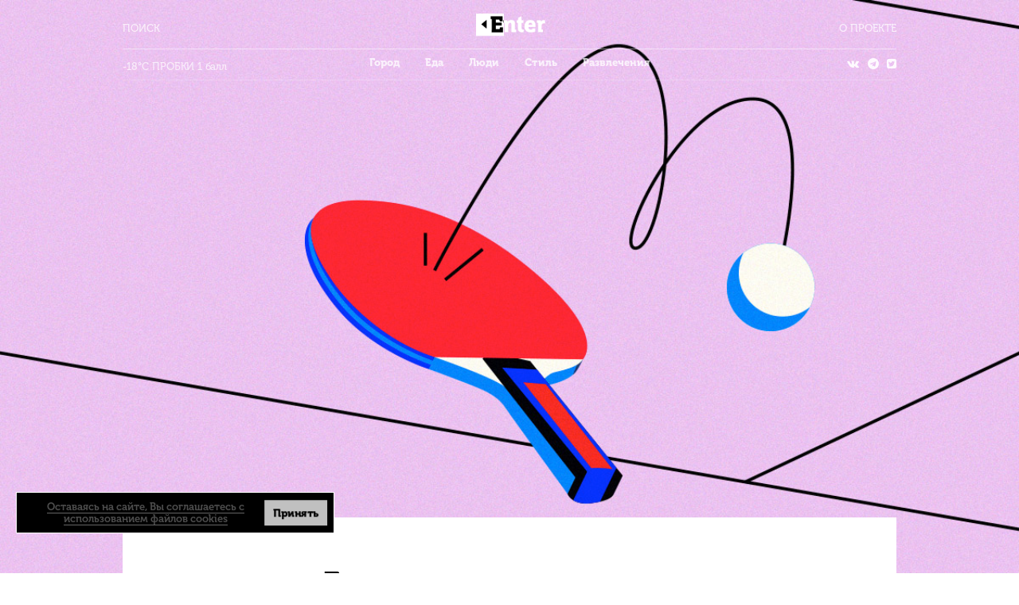

--- FILE ---
content_type: text/html; charset=UTF-8
request_url: https://entermedia.io/weekend/enter-provedet-turnir-po-nastolnomu-tennisu-pryg-skok-v-den-molodezhi/
body_size: 12900
content:
<!DOCTYPE html>
<html prefix='og: //ogp.me/ns#'>
	<head>
	<meta charset="UTF-8">
	<meta http-equiv="X-UA-Compatible" content="IE=edge">
	<meta name="viewport" content="width=device-width, initial-scale=1">
	<link rel="shortcut icon" href="https://entermedia.io/wp-content/themes/entermedia/images/favicon.png" type="image/png">
	<link rel="shortcut icon" href="https://entermedia.io/wp-content/themes/entermedia/images/favicon.ico">
	<title>Enter проведет турнир по настольному теннису «Прыг-Скок» в День молодежи - Enter</title>
	<meta property="og:image" content="https://entermedia.io/wp-content/uploads/2022/06/prevyu-2.jpg" />
	<meta name="yandex-verification" content="65f64a7747e67c65" />
	<script type="text/javascript">
		var ajaxurl = 'https://entermedia.io/wp-admin/admin-ajax.php';
	</script>
	<link rel="preload" href="https://entermedia.io/wp-content/themes/entermedia/fonts/museo-regular.woff" as="font" type="font/woff" crossorigin>
	<link rel="preload" href="https://entermedia.io/wp-content/themes/entermedia/fonts/museo-heavy.woff" as="font" type="font/woff" crossorigin>
	<link rel="preload" href="https://entermedia.io/wp-content/themes/entermedia/fonts/museo-bold.woff" as="font" type="font/woff" crossorigin>
	<link rel="preload" href="https://entermedia.io/wp-content/themes/entermedia/fonts/lato-bold.woff2" as="font" type="font/woff2" crossorigin>
	<link rel="preload" href="https://entermedia.io/wp-content/themes/entermedia/fonts/lato-heavy.woff2" as="font" type="font/woff2" crossorigin>

    <script type="text/javascript">
		var wpjxm_ajaxurl = "https://entermedia.io/wp-admin/admin-ajax.php";
		var wpjxm_action = "wpjxm_action";
	</script><meta name='robots' content='index, follow, max-image-preview:large, max-snippet:-1, max-video-preview:-1' />
	<style>img:is([sizes="auto" i], [sizes^="auto," i]) { contain-intrinsic-size: 3000px 1500px }</style>
	
	<!-- This site is optimized with the Yoast SEO plugin v26.4 - https://yoast.com/wordpress/plugins/seo/ -->
	<meta name="description" content="Enter проведет турнир по настольному теннису «Прыг-Скок» в День молодежи -" />
	<link rel="canonical" href="https://entermedia.io/weekend/enter-provedet-turnir-po-nastolnomu-tennisu-pryg-skok-v-den-molodezhi/" />
	<meta property="og:locale" content="ru_RU" />
	<meta property="og:type" content="article" />
	<meta property="og:title" content="Enter проведет турнир по настольному теннису «Прыг-Скок» в День молодежи - Enter" />
	<meta property="og:description" content="Enter проведет турнир по настольному теннису «Прыг-Скок» в День молодежи -" />
	<meta property="og:url" content="https://entermedia.io/weekend/enter-provedet-turnir-po-nastolnomu-tennisu-pryg-skok-v-den-molodezhi/" />
	<meta property="og:site_name" content="Enter" />
	<meta property="article:published_time" content="2022-06-17T09:24:22+00:00" />
	<meta property="article:modified_time" content="2025-10-21T03:15:29+00:00" />
	<meta property="og:image" content="https://entermedia.io/wp-content/uploads/2022/06/prevyu-2.jpg" />
	<meta property="og:image:width" content="1200" />
	<meta property="og:image:height" content="800" />
	<meta property="og:image:type" content="image/jpeg" />
	<meta name="author" content="Редакция Enter" />
	<meta name="twitter:card" content="summary_large_image" />
	<script type="application/ld+json" class="yoast-schema-graph">{"@context":"https://schema.org","@graph":[{"@type":"Article","@id":"https://entermedia.io/weekend/enter-provedet-turnir-po-nastolnomu-tennisu-pryg-skok-v-den-molodezhi/#article","isPartOf":{"@id":"https://entermedia.io/weekend/enter-provedet-turnir-po-nastolnomu-tennisu-pryg-skok-v-den-molodezhi/"},"author":{"name":"Редакция Enter","@id":"https://entermedia.io/#/schema/person/d3482e80c04d6d442cc08894452a29a5"},"headline":"Enter проведет турнир по настольному теннису «Прыг-Скок» в День молодежи","datePublished":"2022-06-17T09:24:22+00:00","dateModified":"2025-10-21T03:15:29+00:00","mainEntityOfPage":{"@id":"https://entermedia.io/weekend/enter-provedet-turnir-po-nastolnomu-tennisu-pryg-skok-v-den-molodezhi/"},"wordCount":427,"commentCount":0,"publisher":{"@id":"https://entermedia.io/#organization"},"image":{"@id":"https://entermedia.io/weekend/enter-provedet-turnir-po-nastolnomu-tennisu-pryg-skok-v-den-molodezhi/#primaryimage"},"thumbnailUrl":"https://entermedia.io/wp-content/uploads/2022/06/prevyu-2.jpg","keywords":["Промо"],"articleSection":["Развлечения"],"inLanguage":"ru-RU","potentialAction":[{"@type":"CommentAction","name":"Comment","target":["https://entermedia.io/weekend/enter-provedet-turnir-po-nastolnomu-tennisu-pryg-skok-v-den-molodezhi/#respond"]}]},{"@type":"WebPage","@id":"https://entermedia.io/weekend/enter-provedet-turnir-po-nastolnomu-tennisu-pryg-skok-v-den-molodezhi/","url":"https://entermedia.io/weekend/enter-provedet-turnir-po-nastolnomu-tennisu-pryg-skok-v-den-molodezhi/","name":"Enter проведет турнир по настольному теннису «Прыг-Скок» в День молодежи - Enter","isPartOf":{"@id":"https://entermedia.io/#website"},"primaryImageOfPage":{"@id":"https://entermedia.io/weekend/enter-provedet-turnir-po-nastolnomu-tennisu-pryg-skok-v-den-molodezhi/#primaryimage"},"image":{"@id":"https://entermedia.io/weekend/enter-provedet-turnir-po-nastolnomu-tennisu-pryg-skok-v-den-molodezhi/#primaryimage"},"thumbnailUrl":"https://entermedia.io/wp-content/uploads/2022/06/prevyu-2.jpg","datePublished":"2022-06-17T09:24:22+00:00","dateModified":"2025-10-21T03:15:29+00:00","description":"Enter проведет турнир по настольному теннису «Прыг-Скок» в День молодежи -","breadcrumb":{"@id":"https://entermedia.io/weekend/enter-provedet-turnir-po-nastolnomu-tennisu-pryg-skok-v-den-molodezhi/#breadcrumb"},"inLanguage":"ru-RU","potentialAction":[{"@type":"ReadAction","target":["https://entermedia.io/weekend/enter-provedet-turnir-po-nastolnomu-tennisu-pryg-skok-v-den-molodezhi/"]}]},{"@type":"ImageObject","inLanguage":"ru-RU","@id":"https://entermedia.io/weekend/enter-provedet-turnir-po-nastolnomu-tennisu-pryg-skok-v-den-molodezhi/#primaryimage","url":"https://entermedia.io/wp-content/uploads/2022/06/prevyu-2.jpg","contentUrl":"https://entermedia.io/wp-content/uploads/2022/06/prevyu-2.jpg","width":1200,"height":800},{"@type":"BreadcrumbList","@id":"https://entermedia.io/weekend/enter-provedet-turnir-po-nastolnomu-tennisu-pryg-skok-v-den-molodezhi/#breadcrumb","itemListElement":[{"@type":"ListItem","position":1,"name":"Главная страница","item":"https://entermedia.io/"},{"@type":"ListItem","position":2,"name":"Enter проведет турнир по настольному теннису «Прыг-Скок» в День молодежи"}]},{"@type":"WebSite","@id":"https://entermedia.io/#website","url":"https://entermedia.io/","name":"Enter","description":"","publisher":{"@id":"https://entermedia.io/#organization"},"potentialAction":[{"@type":"SearchAction","target":{"@type":"EntryPoint","urlTemplate":"https://entermedia.io/?s={search_term_string}"},"query-input":{"@type":"PropertyValueSpecification","valueRequired":true,"valueName":"search_term_string"}}],"inLanguage":"ru-RU"},{"@type":"Organization","@id":"https://entermedia.io/#organization","name":"Enter","url":"https://entermedia.io/","logo":{"@type":"ImageObject","inLanguage":"ru-RU","@id":"https://entermedia.io/#/schema/logo/image/","url":"https://entermedia.io/wp-content/uploads/2017/08/Entermedia_2-2.jpg","contentUrl":"https://entermedia.io/wp-content/uploads/2017/08/Entermedia_2-2.jpg","width":500,"height":500,"caption":"Enter"},"image":{"@id":"https://entermedia.io/#/schema/logo/image/"},"sameAs":["https://t.me/enter_media","https://vk.com/enter.media"]},{"@type":"Person","@id":"https://entermedia.io/#/schema/person/d3482e80c04d6d442cc08894452a29a5","name":"Редакция Enter","url":"https://entermedia.io/author/enter/"}]}</script>
	<!-- / Yoast SEO plugin. -->


<link rel="alternate" type="application/rss+xml" title="Enter &raquo; Лента комментариев к &laquo;Enter проведет турнир по настольному теннису «Прыг-Скок» в День молодежи&raquo;" href="https://entermedia.io/weekend/enter-provedet-turnir-po-nastolnomu-tennisu-pryg-skok-v-den-molodezhi/feed/" />
<!-- entermedia.io is managing ads with Advanced Ads 2.0.14 – https://wpadvancedads.com/ --><script id="enter-ready">
			window.advanced_ads_ready=function(e,a){a=a||"complete";var d=function(e){return"interactive"===a?"loading"!==e:"complete"===e};d(document.readyState)?e():document.addEventListener("readystatechange",(function(a){d(a.target.readyState)&&e()}),{once:"interactive"===a})},window.advanced_ads_ready_queue=window.advanced_ads_ready_queue||[];		</script>
		<link rel='stylesheet' id='style-css-css' href='https://entermedia.io/wp-content/plugins/online-active-users//assets/css/style.css?ver=6.8.3' type='text/css' media='all' />
<link rel='stylesheet' id='wp-block-library-css' href='https://entermedia.io/wp-includes/css/dist/block-library/style.min.css?ver=6.8.3' type='text/css' media='all' />
<style id='classic-theme-styles-inline-css' type='text/css'>
/*! This file is auto-generated */
.wp-block-button__link{color:#fff;background-color:#32373c;border-radius:9999px;box-shadow:none;text-decoration:none;padding:calc(.667em + 2px) calc(1.333em + 2px);font-size:1.125em}.wp-block-file__button{background:#32373c;color:#fff;text-decoration:none}
</style>
<style id='global-styles-inline-css' type='text/css'>
:root{--wp--preset--aspect-ratio--square: 1;--wp--preset--aspect-ratio--4-3: 4/3;--wp--preset--aspect-ratio--3-4: 3/4;--wp--preset--aspect-ratio--3-2: 3/2;--wp--preset--aspect-ratio--2-3: 2/3;--wp--preset--aspect-ratio--16-9: 16/9;--wp--preset--aspect-ratio--9-16: 9/16;--wp--preset--color--black: #000000;--wp--preset--color--cyan-bluish-gray: #abb8c3;--wp--preset--color--white: #ffffff;--wp--preset--color--pale-pink: #f78da7;--wp--preset--color--vivid-red: #cf2e2e;--wp--preset--color--luminous-vivid-orange: #ff6900;--wp--preset--color--luminous-vivid-amber: #fcb900;--wp--preset--color--light-green-cyan: #7bdcb5;--wp--preset--color--vivid-green-cyan: #00d084;--wp--preset--color--pale-cyan-blue: #8ed1fc;--wp--preset--color--vivid-cyan-blue: #0693e3;--wp--preset--color--vivid-purple: #9b51e0;--wp--preset--gradient--vivid-cyan-blue-to-vivid-purple: linear-gradient(135deg,rgba(6,147,227,1) 0%,rgb(155,81,224) 100%);--wp--preset--gradient--light-green-cyan-to-vivid-green-cyan: linear-gradient(135deg,rgb(122,220,180) 0%,rgb(0,208,130) 100%);--wp--preset--gradient--luminous-vivid-amber-to-luminous-vivid-orange: linear-gradient(135deg,rgba(252,185,0,1) 0%,rgba(255,105,0,1) 100%);--wp--preset--gradient--luminous-vivid-orange-to-vivid-red: linear-gradient(135deg,rgba(255,105,0,1) 0%,rgb(207,46,46) 100%);--wp--preset--gradient--very-light-gray-to-cyan-bluish-gray: linear-gradient(135deg,rgb(238,238,238) 0%,rgb(169,184,195) 100%);--wp--preset--gradient--cool-to-warm-spectrum: linear-gradient(135deg,rgb(74,234,220) 0%,rgb(151,120,209) 20%,rgb(207,42,186) 40%,rgb(238,44,130) 60%,rgb(251,105,98) 80%,rgb(254,248,76) 100%);--wp--preset--gradient--blush-light-purple: linear-gradient(135deg,rgb(255,206,236) 0%,rgb(152,150,240) 100%);--wp--preset--gradient--blush-bordeaux: linear-gradient(135deg,rgb(254,205,165) 0%,rgb(254,45,45) 50%,rgb(107,0,62) 100%);--wp--preset--gradient--luminous-dusk: linear-gradient(135deg,rgb(255,203,112) 0%,rgb(199,81,192) 50%,rgb(65,88,208) 100%);--wp--preset--gradient--pale-ocean: linear-gradient(135deg,rgb(255,245,203) 0%,rgb(182,227,212) 50%,rgb(51,167,181) 100%);--wp--preset--gradient--electric-grass: linear-gradient(135deg,rgb(202,248,128) 0%,rgb(113,206,126) 100%);--wp--preset--gradient--midnight: linear-gradient(135deg,rgb(2,3,129) 0%,rgb(40,116,252) 100%);--wp--preset--font-size--small: 13px;--wp--preset--font-size--medium: 20px;--wp--preset--font-size--large: 36px;--wp--preset--font-size--x-large: 42px;--wp--preset--spacing--20: 0.44rem;--wp--preset--spacing--30: 0.67rem;--wp--preset--spacing--40: 1rem;--wp--preset--spacing--50: 1.5rem;--wp--preset--spacing--60: 2.25rem;--wp--preset--spacing--70: 3.38rem;--wp--preset--spacing--80: 5.06rem;--wp--preset--shadow--natural: 6px 6px 9px rgba(0, 0, 0, 0.2);--wp--preset--shadow--deep: 12px 12px 50px rgba(0, 0, 0, 0.4);--wp--preset--shadow--sharp: 6px 6px 0px rgba(0, 0, 0, 0.2);--wp--preset--shadow--outlined: 6px 6px 0px -3px rgba(255, 255, 255, 1), 6px 6px rgba(0, 0, 0, 1);--wp--preset--shadow--crisp: 6px 6px 0px rgba(0, 0, 0, 1);}:where(.is-layout-flex){gap: 0.5em;}:where(.is-layout-grid){gap: 0.5em;}body .is-layout-flex{display: flex;}.is-layout-flex{flex-wrap: wrap;align-items: center;}.is-layout-flex > :is(*, div){margin: 0;}body .is-layout-grid{display: grid;}.is-layout-grid > :is(*, div){margin: 0;}:where(.wp-block-columns.is-layout-flex){gap: 2em;}:where(.wp-block-columns.is-layout-grid){gap: 2em;}:where(.wp-block-post-template.is-layout-flex){gap: 1.25em;}:where(.wp-block-post-template.is-layout-grid){gap: 1.25em;}.has-black-color{color: var(--wp--preset--color--black) !important;}.has-cyan-bluish-gray-color{color: var(--wp--preset--color--cyan-bluish-gray) !important;}.has-white-color{color: var(--wp--preset--color--white) !important;}.has-pale-pink-color{color: var(--wp--preset--color--pale-pink) !important;}.has-vivid-red-color{color: var(--wp--preset--color--vivid-red) !important;}.has-luminous-vivid-orange-color{color: var(--wp--preset--color--luminous-vivid-orange) !important;}.has-luminous-vivid-amber-color{color: var(--wp--preset--color--luminous-vivid-amber) !important;}.has-light-green-cyan-color{color: var(--wp--preset--color--light-green-cyan) !important;}.has-vivid-green-cyan-color{color: var(--wp--preset--color--vivid-green-cyan) !important;}.has-pale-cyan-blue-color{color: var(--wp--preset--color--pale-cyan-blue) !important;}.has-vivid-cyan-blue-color{color: var(--wp--preset--color--vivid-cyan-blue) !important;}.has-vivid-purple-color{color: var(--wp--preset--color--vivid-purple) !important;}.has-black-background-color{background-color: var(--wp--preset--color--black) !important;}.has-cyan-bluish-gray-background-color{background-color: var(--wp--preset--color--cyan-bluish-gray) !important;}.has-white-background-color{background-color: var(--wp--preset--color--white) !important;}.has-pale-pink-background-color{background-color: var(--wp--preset--color--pale-pink) !important;}.has-vivid-red-background-color{background-color: var(--wp--preset--color--vivid-red) !important;}.has-luminous-vivid-orange-background-color{background-color: var(--wp--preset--color--luminous-vivid-orange) !important;}.has-luminous-vivid-amber-background-color{background-color: var(--wp--preset--color--luminous-vivid-amber) !important;}.has-light-green-cyan-background-color{background-color: var(--wp--preset--color--light-green-cyan) !important;}.has-vivid-green-cyan-background-color{background-color: var(--wp--preset--color--vivid-green-cyan) !important;}.has-pale-cyan-blue-background-color{background-color: var(--wp--preset--color--pale-cyan-blue) !important;}.has-vivid-cyan-blue-background-color{background-color: var(--wp--preset--color--vivid-cyan-blue) !important;}.has-vivid-purple-background-color{background-color: var(--wp--preset--color--vivid-purple) !important;}.has-black-border-color{border-color: var(--wp--preset--color--black) !important;}.has-cyan-bluish-gray-border-color{border-color: var(--wp--preset--color--cyan-bluish-gray) !important;}.has-white-border-color{border-color: var(--wp--preset--color--white) !important;}.has-pale-pink-border-color{border-color: var(--wp--preset--color--pale-pink) !important;}.has-vivid-red-border-color{border-color: var(--wp--preset--color--vivid-red) !important;}.has-luminous-vivid-orange-border-color{border-color: var(--wp--preset--color--luminous-vivid-orange) !important;}.has-luminous-vivid-amber-border-color{border-color: var(--wp--preset--color--luminous-vivid-amber) !important;}.has-light-green-cyan-border-color{border-color: var(--wp--preset--color--light-green-cyan) !important;}.has-vivid-green-cyan-border-color{border-color: var(--wp--preset--color--vivid-green-cyan) !important;}.has-pale-cyan-blue-border-color{border-color: var(--wp--preset--color--pale-cyan-blue) !important;}.has-vivid-cyan-blue-border-color{border-color: var(--wp--preset--color--vivid-cyan-blue) !important;}.has-vivid-purple-border-color{border-color: var(--wp--preset--color--vivid-purple) !important;}.has-vivid-cyan-blue-to-vivid-purple-gradient-background{background: var(--wp--preset--gradient--vivid-cyan-blue-to-vivid-purple) !important;}.has-light-green-cyan-to-vivid-green-cyan-gradient-background{background: var(--wp--preset--gradient--light-green-cyan-to-vivid-green-cyan) !important;}.has-luminous-vivid-amber-to-luminous-vivid-orange-gradient-background{background: var(--wp--preset--gradient--luminous-vivid-amber-to-luminous-vivid-orange) !important;}.has-luminous-vivid-orange-to-vivid-red-gradient-background{background: var(--wp--preset--gradient--luminous-vivid-orange-to-vivid-red) !important;}.has-very-light-gray-to-cyan-bluish-gray-gradient-background{background: var(--wp--preset--gradient--very-light-gray-to-cyan-bluish-gray) !important;}.has-cool-to-warm-spectrum-gradient-background{background: var(--wp--preset--gradient--cool-to-warm-spectrum) !important;}.has-blush-light-purple-gradient-background{background: var(--wp--preset--gradient--blush-light-purple) !important;}.has-blush-bordeaux-gradient-background{background: var(--wp--preset--gradient--blush-bordeaux) !important;}.has-luminous-dusk-gradient-background{background: var(--wp--preset--gradient--luminous-dusk) !important;}.has-pale-ocean-gradient-background{background: var(--wp--preset--gradient--pale-ocean) !important;}.has-electric-grass-gradient-background{background: var(--wp--preset--gradient--electric-grass) !important;}.has-midnight-gradient-background{background: var(--wp--preset--gradient--midnight) !important;}.has-small-font-size{font-size: var(--wp--preset--font-size--small) !important;}.has-medium-font-size{font-size: var(--wp--preset--font-size--medium) !important;}.has-large-font-size{font-size: var(--wp--preset--font-size--large) !important;}.has-x-large-font-size{font-size: var(--wp--preset--font-size--x-large) !important;}
:where(.wp-block-post-template.is-layout-flex){gap: 1.25em;}:where(.wp-block-post-template.is-layout-grid){gap: 1.25em;}
:where(.wp-block-columns.is-layout-flex){gap: 2em;}:where(.wp-block-columns.is-layout-grid){gap: 2em;}
:root :where(.wp-block-pullquote){font-size: 1.5em;line-height: 1.6;}
</style>
<link rel='stylesheet' id='mce-mod-css' href='https://entermedia.io/wp-content/plugins/wpb-tinymce-mod/mce-style.css?1768684543&#038;ver=6.8.3' type='text/css' media='all' />
<link rel='stylesheet' id='setka-editor-theme-resources-css' href='//enter.iwpb.ru/wp-content/uploads/setka-editor/clients/mIXsYd_8XVIoZgSUUQQzXeVQaBBM8QAa/css/817_entermedia_1_107.min.css?ver=1.0.0' type='text/css' media='all' />
<link rel='stylesheet' id='font-museo-css' href='https://entermedia.io/wp-content/themes/entermedia/css/font-museo.css?ver=6.8.3' type='text/css' media='all' />
<link rel='stylesheet' id='font-lato-css' href='https://entermedia.io/wp-content/themes/entermedia/css/font-lato.css?ver=6.8.3' type='text/css' media='all' />
<link rel='stylesheet' id='font-rubik-css' href='https://entermedia.io/wp-content/themes/entermedia/css/font-rubik.css?ver=6.8.3' type='text/css' media='all' />
<link rel='stylesheet' id='css-3-css' href='https://entermedia.io/wp-content/themes/entermedia/css/font-awesome.min.css?ver=6.8.3' type='text/css' media='all' />
<link rel='stylesheet' id='css-4-css' href='https://entermedia.io/wp-content/themes/entermedia/css/reset.css?ver=6.8.3' type='text/css' media='all' />
<link rel='stylesheet' id='css-5-css' href='https://entermedia.io/wp-content/themes/entermedia/style.css?1768684543&#038;ver=6.8.3' type='text/css' media='all' />
<link rel='stylesheet' id='css-6-css' href='https://entermedia.io/wp-content/themes/entermedia/css/media.css?1768684543&#038;ver=6.8.3' type='text/css' media='all' />
<link rel='stylesheet' id='css-7-css' href='https://entermedia.io/wp-content/themes/entermedia/css/font-oswald.css?1768684543&#038;ver=6.8.3' type='text/css' media='all' />
<script type="text/javascript" src="https://entermedia.io/wp-includes/js/jquery/jquery.min.js?ver=3.7.1" id="jquery-core-js"></script>
<script type="text/javascript" src="https://entermedia.io/wp-content/mu-plugins/ajax-manufactory/js/jx.js?ver=1.7.11" id="wpjxm_script-js"></script>
<script></script><meta name="generator" content="performance-lab 4.0.0; plugins: ">
<meta name="generator" content="Powered by WPBakery Page Builder - drag and drop page builder for WordPress."/>
<link rel="amphtml" href="https://entermedia.io/weekend/enter-provedet-turnir-po-nastolnomu-tennisu-pryg-skok-v-den-molodezhi/?amp=1">		<style type="text/css" id="wp-custom-css">
			.enter-test-placement-from-wizard-4237222577 a > img {width:100%;margin-bottom:20px}		</style>
		<noscript><style> .wpb_animate_when_almost_visible { opacity: 1; }</style></noscript>	</head>
	<body class="wp-singular post-template-default single single-post postid-99531 single-format-standard wp-theme-entermedia wpb-js-composer js-comp-ver-8.7 vc_responsive" id="desktop">
	   <div class="header_section image-thumbnail"><div class="thumb-single async" data-original="https://entermedia.io/wp-content/uploads/2022/06/prevyu-2.jpg"></div>		
      <header id="header" class="header">

        <div class="container">

          <div class="top-header">
            <div class="section-left">
              <div class="search-form unselect"><span>Поиск</span></div>
            </div>

            <div class="logo-top unselect">
              <a href="/">
                <div class="logo-box"></div>
                <div class="logo-event"><div class="logo-hidden-box"></div></div>
              </a>
            </div>

            <div class="section-right">
              <ul class="nav navbar-nav nav-top"><li id="menu-item-2084" class="menu-item menu-item-type-post_type menu-item-object-page menu-item-2084"><a href="https://entermedia.io/about/">О проекте</a></li>
</ul>            </div>
          </div>
          <div class="bottom-header">
            <div class="list-toggle-input">
            <form role="search" method="get" id="searchform" action="https://entermedia.io/" >
  <input type="text" name="s" id="s" value="">
  <label for="s"><i class="fa fa-search"></i></label>
</form>            </div>
            <div class="list-toggle-menu">
              <div class="section-left">
                <div class="header-left-info"><span class='weather'>-18°C<span class='traffic_j'> ПРОБКИ 1 балл</span></div>
              </div>
              <div class="menu-section">
                <ul class="nav navbar-nav nav-main"><li id="menu-item-2028" class="menu-item menu-item-type-taxonomy menu-item-object-category menu-item-2028"><a href="https://entermedia.io/category/city/">Город</a></li>
<li id="menu-item-2029" class="menu-item menu-item-type-taxonomy menu-item-object-category menu-item-2029"><a href="https://entermedia.io/category/food/">Еда</a></li>
<li id="menu-item-2030" class="menu-item menu-item-type-taxonomy menu-item-object-category menu-item-2030"><a href="https://entermedia.io/category/people/">Люди</a></li>
<li id="menu-item-2031" class="menu-item menu-item-type-taxonomy menu-item-object-category menu-item-2031"><a href="https://entermedia.io/category/fashion/">Стиль</a></li>
<li id="menu-item-2032" class="menu-item menu-item-type-taxonomy menu-item-object-category current-post-ancestor current-menu-parent current-post-parent menu-item-2032"><a href="https://entermedia.io/category/weekend/">Развлечения</a></li>
</ul>              </div>
              <div class="section-right">
                <div class="social-box">
                  <ul>
                    <li><a href="//vk.com/enter.media"><i class="fa fa-vk" aria-hidden="true"></i></a></li>
		              <li><a href="https://t.me/enter_media"><i class="fa fa-telegram" aria-hidden="true"></i></a></li>
                    <li><a href="//twitter.com/entr_media"><i class="fa fa-twitter-square" aria-hidden="true"></i></a></li>
                  </ul>
                </div>
              </div>
            </div>
          </div>
        </div>
      </header></div>
<div class="empty_place_box_big"></div>
<div class="single-content">
  <div class="container">
    <div class="container-single clearfix">
      <h1>Enter проведет турнир по настольному теннису «Прыг-Скок» в День молодежи <span></span></span></h1>
      <div class="static-info clearfix">
        <hr>
        <div class="social-input author_i clearfix">
        <div class="author-post clearfix">
          <div class="img-radius"><img data-original="https://entermedia.io/wp-content/uploads/2017/10/avatar_user_11_1509021624-96x96.jpg" class="img-responsive async"></div>
          <div class="name-author">Редакция Enter</div>
          <div class="date-publish">17 июня</div>
        </div>
          
    <a href="http://vkontakte.ru/share.php?url=https%3A%2F%2Fentermedia.io%2Fweekend%2Fenter-provedet-turnir-po-nastolnomu-tennisu-pryg-skok-v-den-molodezhi%2F&title=Enter проведет турнир по настольному теннису «Прыг-Скок» в День молодежи&description=&image=https://entermedia.io/wp-content/uploads/2022/06/prevyu-2-555x396.jpg&noparse=true" title="Поделиться в Вконтакте" target="_parent" data-type="vk" data-count="3" class="btn-social">
      <div class="soc-btns vk-btn">
        <i class="fa fa-vk" aria-hidden="true"></i>
        <div class="count-click">3</div>
      </div>
    </a>

    <a href="https://t.me/share/url?url=https%3A%2F%2Fentermedia.io%2Fweekend%2Fenter-provedet-turnir-po-nastolnomu-tennisu-pryg-skok-v-den-molodezhi%2F&text=Enter проведет турнир по настольному теннису «Прыг-Скок» в День молодежи" target="_parent" title="Поделиться в Telegram" data-type="facebook" data-count="0" class="btn-social">
      <div class="soc-btns telegram-btn">
        <i class="fa fa-telegram" aria-hidden="true"></i>
        <div class="count-click">0</div>
      </div>
    </a>

    <a href="http://twitter.com/share?text=Enter проведет турнир по настольному теннису «Прыг-Скок» в День молодежи&related=truemisha&hashtags=Промо&url=https%3A%2F%2Fentermedia.io%2Fweekend%2Fenter-provedet-turnir-po-nastolnomu-tennisu-pryg-skok-v-den-molodezhi%2F" title="Добавить в Twitter" target="_parent" data-type="twitter" data-count="6" class="btn-social">
      <div class="soc-btns twitter-btn">
        <i class="fa fa-twitter-square" aria-hidden="true"></i>
        <div class="count-click">6</div>
      </div>
    </a>        </div>
      </div>
    </div>
	  </div>
    <!-- CONTENT -->
	
    <div class="content-post clearfix" data-post_id="99531">
    <div class="post-wrapper" id="post-<? the_ID();?>" class="post-99531 post type-post status-publish format-standard has-post-thumbnail hentry category-weekend tag-promo">
  <div class="stk-post stk-layout_12col_9436 stk-theme_29690 wp-exclude-emoji" data-stk="{&quot;images&quot;:[{&quot;id&quot;:99533,&quot;alt&quot;:&quot;&quot;,&quot;caption&quot;:&quot;&quot;},{&quot;id&quot;:99534,&quot;alt&quot;:&quot;&quot;,&quot;caption&quot;:&quot;&quot;},{&quot;id&quot;:99535,&quot;alt&quot;:&quot;&quot;,&quot;caption&quot;:&quot;&quot;},{&quot;id&quot;:99536,&quot;alt&quot;:&quot;&quot;,&quot;caption&quot;:&quot;&quot;},{&quot;id&quot;:99537,&quot;alt&quot;:&quot;&quot;,&quot;caption&quot;:&quot;&quot;},{&quot;id&quot;:99538,&quot;alt&quot;:&quot;&quot;,&quot;caption&quot;:&quot;&quot;},{&quot;id&quot;:99539,&quot;alt&quot;:&quot;&quot;,&quot;caption&quot;:&quot;&quot;}]}" data-ui-id="post" data-ce-tag="post" data-reset-type="class" data-layout-type="limited" data-editor-version="3.2.5"><p class="ce-element--empty stk-element_no-text stk-reset wp-exclude-emoji" data-ce-tag="paragraph"></p><div class="stk-grid" data-ce-tag="grid"><div data-col-width="1" class="stk-grid-col stk-grid-col_empty" data-stk-css="" data-stk-css-m="" data-ce-tag="grid-col"><p class="ce-element--empty stk-element_no-text stk-reset wp-exclude-emoji" data-ce-tag="paragraph"></p></div><div data-col-width="10" class="stk-grid-col stk-grid-col_last" data-ce-tag="grid-col"><p class="stk-reset wp-exclude-emoji" data-ce-tag="paragraph">Редакция Enter открывает новый спортивный сезон. Его первым событием станет наш ежегодный турнир по настольному теннису «Прыг-Скок».</p><p class="stk-reset wp-exclude-emoji" data-ce-tag="paragraph">Он состоится в День молодежи 26 июня в 16:00 в экстрим-парке «УРАМ». Рассказываем, как пройдут соревнования и как подать заявку.</p></div><div data-col-width="1" class="stk-grid-col stk-grid-col_empty" data-ce-tag="grid-col"><p class="ce-element--empty stk-element_no-text stk-reset wp-exclude-emoji" data-ce-tag="paragraph"></p></div></div><div class="stk-grid" data-ce-tag="grid"><div data-col-width="5" class="stk-grid-col stk-grid-col_empty" data-stk-css="" data-stk-css-m="" data-ce-tag="grid-col"><p class="ce-element--empty stk-element_no-text stk-reset wp-exclude-emoji" data-ce-tag="paragraph"></p></div><div data-col-width="2" class="stk-grid-col stk-grid-col_last" data-stk-css="" data-stk-css-m="" data-ce-tag="grid-col"><hr class="stk-theme_29690__separator_divider_1 stk-reset"></div><div data-col-width="5" class="stk-grid-col stk-grid-col_empty" data-ce-tag="grid-col"><p class="ce-element--empty stk-element_no-text stk-reset wp-exclude-emoji" data-ce-tag="paragraph"></p></div></div><figure class="stk-reset stk-image-figure" data-ce-tag="image-figure"><div class="stk-mask" data-ce-tag="mask"><img decoding="async" src="https://entermedia.io/wp-content/uploads/2022/06/2kartinka-1.jpg" data-image-id="99533" srcset="https://entermedia.io/wp-content/uploads/2022/06/2kartinka-1-300x200.jpg 300w, https://entermedia.io/wp-content/uploads/2022/06/2kartinka-1-1024x683.jpg 1024w, https://entermedia.io/wp-content/uploads/2022/06/2kartinka-1.jpg 1200w" data-image-name="2картинка.jpg" width="1200" height="800" loading="lazy" class="stk-image stk-reset  wp-image-99533 img-responsive"></div></figure><div class="stk-grid" data-ce-tag="grid"><div data-col-width="1" class="stk-grid-col stk-grid-col_empty" data-stk-css="" data-stk-css-m="" data-ce-tag="grid-col"><p class="ce-element--empty stk-element_no-text stk-reset wp-exclude-emoji" data-ce-tag="paragraph"></p></div><div data-col-width="10" class="stk-grid-col stk-grid-col_last" data-ce-tag="grid-col"><h4 class="stk-theme_29690__style_small_header stk-reset wp-exclude-emoji" data-ce-tag="paragraph">Формат и правила турнира</h4><p class="stk-reset wp-exclude-emoji" data-ce-tag="paragraph">Турнир продлится четыре часа — с 16:00 до 20:00 без перерывов. Мы встречаемся в открытой части экстрим-парка на зеленых полях за эйр-зоной. </p><p class="stk-reset wp-exclude-emoji" data-ce-tag="paragraph">За двумя столами сыграют 12 команд. Одна встреча между двумя игроками продолжается до 11 очков — по одному очку за победу. Победа игрока даст команде одно очко. На этот раз мы сделали так, чтобы у вас было больше мотивации выиграть, так что за победу команды всухую будем присуждать сразу три очка вместо двух.</p><p class="stk-reset wp-exclude-emoji" data-ce-tag="paragraph">В следующий этап выйдут 8 команд, набравших больше всего очков. Они распределяются по сетке и играют между собой попарно по тем же правилам, что и выше. </p><p class="stk-reset wp-exclude-emoji" data-ce-tag="paragraph">Две лучшие команды поборются за золото турнира и будут играть до трех побед, то есть счет у команд может быть 3:0, 3:1 или 3:2. Команды, которые проиграли только одну игру в сетке, будут бороться за третье место — тоже до трех побед. </p><p class="stk-reset wp-exclude-emoji" data-ce-tag="paragraph">За ходом игры проследят профессиональные судьи. </p></div><div data-col-width="1" class="stk-grid-col stk-grid-col_empty" data-ce-tag="grid-col"><p class="ce-element--empty stk-element_no-text stk-reset wp-exclude-emoji" data-ce-tag="paragraph"></p></div></div><figure class="stk-reset stk-image-figure" data-ce-tag="image-figure"><div class="stk-mask" data-ce-tag="mask"><img decoding="async" src="https://entermedia.io/wp-content/uploads/2022/06/foto5.jpg" data-image-id="99536" srcset="https://entermedia.io/wp-content/uploads/2022/06/foto5-300x200.jpg 300w, https://entermedia.io/wp-content/uploads/2022/06/foto5-1024x683.jpg 1024w, https://entermedia.io/wp-content/uploads/2022/06/foto5.jpg 1200w" data-image-name="фото5.jpg" width="1200" height="800" loading="lazy" class="stk-image stk-reset  wp-image-99536 img-responsive"></div></figure><figure class="stk-reset stk-image-figure" data-ce-tag="image-figure"><div class="stk-mask" data-ce-tag="mask"><img decoding="async" src="https://entermedia.io/wp-content/uploads/2022/06/foto2.jpg" data-image-id="99535" srcset="https://entermedia.io/wp-content/uploads/2022/06/foto2-300x200.jpg 300w, https://entermedia.io/wp-content/uploads/2022/06/foto2-1024x683.jpg 1024w, https://entermedia.io/wp-content/uploads/2022/06/foto2.jpg 1200w" data-image-name="фото2.jpg" width="1200" height="800" loading="lazy" class="stk-image stk-reset  wp-image-99535 img-responsive"></div></figure><div class="stk-grid" data-ce-tag="grid"><div data-col-width="1" class="stk-grid-col stk-grid-col_empty" data-stk-css="" data-stk-css-m="" data-ce-tag="grid-col"><p class="ce-element--empty stk-element_no-text stk-reset wp-exclude-emoji" data-ce-tag="paragraph"></p></div><div data-col-width="10" class="stk-grid-col stk-grid-col_last" data-ce-tag="grid-col"><h4 class="stk-theme_29690__style_small_header stk-reset wp-exclude-emoji" data-ce-tag="paragraph">Кто участвует</h4><p class="stk-reset wp-exclude-emoji" data-ce-tag="paragraph">Мы приглашаем участвовать в турнире представителей креативных индустрий. К ним относятся:</p><ul class="stk-reset" data-ce-tag="list"><li class="stk-reset stk-list-item" data-ce-tag="list-item">медиа;</li><li class="stk-reset stk-list-item" data-ce-tag="list-item">городские комьюнити;</li><li class="stk-reset stk-list-item" data-ce-tag="list-item">архитектурные бюро и дизайн-студии; </li><li class="stk-reset stk-list-item" data-ce-tag="list-item">креативные агентства;</li><li class="stk-reset stk-list-item" data-ce-tag="list-item">арт-пространства и галереи;</li><li class="stk-reset stk-list-item" data-ce-tag="list-item">видеостудии и студии подкастов;</li><li class="stk-reset stk-list-item" data-ce-tag="list-item">компании из сферы IT, коммуникаций и рекламы;</li><li class="stk-reset stk-list-item" data-ce-tag="list-item">кафе, бары и рестораны;</li><li class="stk-reset stk-list-item" data-ce-tag="list-item">музыканты, диджеи и промо-группы.</li></ul><p class="stk-reset wp-exclude-emoji" data-ce-tag="paragraph">В одной команде должно быть три человека старше 18 лет. Важно, чтобы все участники команды представляли один коллектив.</p></div><div data-col-width="1" class="stk-grid-col stk-grid-col_empty" data-ce-tag="grid-col"><p class="ce-element--empty stk-element_no-text stk-reset wp-exclude-emoji" data-ce-tag="paragraph"></p></div></div><figure class="stk-reset stk-image-figure" data-ce-tag="image-figure"><div class="stk-mask" data-ce-tag="mask"><img decoding="async" src="https://entermedia.io/wp-content/uploads/2022/06/foto3.jpg" data-image-id="99537" srcset="https://entermedia.io/wp-content/uploads/2022/06/foto3-300x200.jpg 300w, https://entermedia.io/wp-content/uploads/2022/06/foto3-1024x683.jpg 1024w, https://entermedia.io/wp-content/uploads/2022/06/foto3.jpg 1200w" data-image-name="фото3.jpg" width="1200" height="800" loading="lazy" class="stk-image stk-reset  wp-image-99537 img-responsive"></div></figure><figure class="stk-reset stk-image-figure" data-ce-tag="image-figure"><div class="stk-mask" data-ce-tag="mask"><img decoding="async" src="https://entermedia.io/wp-content/uploads/2022/06/foto4.jpg" data-image-id="99538" srcset="https://entermedia.io/wp-content/uploads/2022/06/foto4-300x200.jpg 300w, https://entermedia.io/wp-content/uploads/2022/06/foto4-1024x683.jpg 1024w, https://entermedia.io/wp-content/uploads/2022/06/foto4.jpg 1200w" data-image-name="фото4.jpg" width="1200" height="800" loading="lazy" class="stk-image stk-reset  wp-image-99538 img-responsive"></div></figure><div class="stk-grid" data-ce-tag="grid"><div data-col-width="1" class="stk-grid-col stk-grid-col_empty" data-stk-css="" data-stk-css-m="" data-ce-tag="grid-col"><p class="ce-element--empty stk-element_no-text stk-reset wp-exclude-emoji" data-ce-tag="paragraph"></p></div><div data-col-width="10" class="stk-grid-col stk-grid-col_last" data-ce-tag="grid-col"><h4 class="stk-theme_29690__style_small_header stk-reset wp-exclude-emoji" data-ce-tag="paragraph">Как подать заявку</h4><p class="stk-reset wp-exclude-emoji" data-ce-tag="paragraph">Заявки на участие в турнире принимаются на почту info@entermedia.io до 23:59 22 июня. В теме письма напишите «ЗАЯВКА НА ПРЫГ-СКОК». </p><h5 class="stk-theme_29690__style_font_style-1490606702672 stk-reset wp-exclude-emoji" data-ce-tag="paragraph">В самом письме нужно указать:</h5><ul class="stk-reset" data-ce-tag="list"><li class="stk-reset stk-list-item" data-ce-tag="list-item">название организации, ее краткое описание и ссылки на соцсети;</li><li class="stk-reset stk-list-item" data-ce-tag="list-item">ФИО капитана;</li><li class="stk-reset stk-list-item" data-ce-tag="list-item">Его контактные данные. А именно адрес электронной почты, ссылку на его Telegram и личный номер телефона;</li><li class="stk-reset stk-list-item" data-ce-tag="list-item">ФИО двух других игроков и контактные данные одного из них.</li></ul><p class="stk-reset wp-exclude-emoji" data-ce-tag="paragraph">В дни приема заявок редакция Enter составит шорт-лист, а затем мы опубликуем финальный список команд на сайте и в соцсетях. </p><p class="stk-reset wp-exclude-emoji" data-ce-tag="paragraph">Помните: «Прыг-Скок» — любительский турнир, поэтому профессиональные игроки участвовать в нем не могут. Зато это дает отличный шанс впервые взять ракетку и полюбить настольный теннис так же сильно, как его любим мы.</p><p class="stk-reset wp-exclude-emoji" data-ce-tag="paragraph">Подробные правила игры и четкие требования к участникам читайте в Положении.</p></div><div data-col-width="1" class="stk-grid-col stk-grid-col_empty" data-ce-tag="grid-col"><p class="ce-element--empty stk-element_no-text stk-reset wp-exclude-emoji" data-ce-tag="paragraph"></p></div></div><figure class="stk-reset stk-image-figure" data-ce-tag="image-figure"><div class="stk-mask" data-ce-tag="mask"><img decoding="async" src="https://entermedia.io/wp-content/uploads/2022/06/foto6.jpg" data-image-id="99539" srcset="https://entermedia.io/wp-content/uploads/2022/06/foto6-300x200.jpg 300w, https://entermedia.io/wp-content/uploads/2022/06/foto6-1024x683.jpg 1024w, https://entermedia.io/wp-content/uploads/2022/06/foto6.jpg 1200w" data-image-name="фото6.jpg" width="1200" height="800" loading="lazy" class="stk-image stk-reset  wp-image-99539 img-responsive"></div></figure><div class="stk-grid" data-ce-tag="grid"><div data-col-width="1" class="stk-grid-col stk-grid-col_empty" data-stk-css="" data-stk-css-m="" data-ce-tag="grid-col"><p class="ce-element--empty stk-element_no-text stk-reset wp-exclude-emoji" data-ce-tag="paragraph"></p></div><div data-col-width="10" class="stk-grid-col stk-grid-col_last" data-ce-tag="grid-col"><h4 class="stk-theme_29690__style_small_header stk-reset wp-exclude-emoji" data-ce-tag="paragraph">А вокруг — праздник!</h4><p class="stk-reset wp-exclude-emoji" data-ce-tag="paragraph">В день турнира в экстрим-парке «УРАМ» будут отмечать День молодежи. Вокруг нашей площадки будет очень много интересного — соревнования по экстремальным дисциплинам и уличным видам спорта, баттлы, квизы, лекции и концерт с хедлайнером Niletto. </p><p class="stk-reset wp-exclude-emoji" data-ce-tag="paragraph">Рядом со столами мы устроим чил-зону. Приходите болеть за любимые команды, слушать музыку и радоваться лету. </p></div><div data-col-width="1" class="stk-grid-col stk-grid-col_empty" data-ce-tag="grid-col"><p class="ce-element--empty stk-element_no-text stk-reset wp-exclude-emoji" data-ce-tag="paragraph"></p></div></div></div></div>    </div>
    <a href="/"><div class="btn-all-news">Смотреть<br>все материалы</div></a>
    <!-- //CONTENT -->

  <div class="container">   

    <div class="container-single clearfix">
      <div class="static-info">
        <hr>
        <div class="social-input clearfix">
          
    <a href="http://vkontakte.ru/share.php?url=https%3A%2F%2Fentermedia.io%2Fweekend%2Fenter-provedet-turnir-po-nastolnomu-tennisu-pryg-skok-v-den-molodezhi%2F&title=Enter проведет турнир по настольному теннису «Прыг-Скок» в День молодежи&description=&image=https://entermedia.io/wp-content/uploads/2022/06/prevyu-2-555x396.jpg&noparse=true" title="Поделиться в Вконтакте" target="_parent" data-type="vk" data-count="3" class="btn-social">
      <div class="soc-btns vk-btn">
        <i class="fa fa-vk" aria-hidden="true"></i>
        <div class="count-click">3</div>
      </div>
    </a>

    <a href="https://t.me/share/url?url=https%3A%2F%2Fentermedia.io%2Fweekend%2Fenter-provedet-turnir-po-nastolnomu-tennisu-pryg-skok-v-den-molodezhi%2F&text=Enter проведет турнир по настольному теннису «Прыг-Скок» в День молодежи" target="_parent" title="Поделиться в Telegram" data-type="facebook" data-count="0" class="btn-social">
      <div class="soc-btns telegram-btn">
        <i class="fa fa-telegram" aria-hidden="true"></i>
        <div class="count-click">0</div>
      </div>
    </a>

    <a href="http://twitter.com/share?text=Enter проведет турнир по настольному теннису «Прыг-Скок» в День молодежи&related=truemisha&hashtags=Промо&url=https%3A%2F%2Fentermedia.io%2Fweekend%2Fenter-provedet-turnir-po-nastolnomu-tennisu-pryg-skok-v-den-molodezhi%2F" title="Добавить в Twitter" target="_parent" data-type="twitter" data-count="6" class="btn-social">
      <div class="soc-btns twitter-btn">
        <i class="fa fa-twitter-square" aria-hidden="true"></i>
        <div class="count-click">6</div>
      </div>
    </a>        </div>
      </div>

      <div class="bottom-single clearfix">
        <div class="slider-main-content sort-i"><div class="slide">
              <img src="https://entermedia.io/wp-content/uploads/2025/05/1-13-555x396.jpg">
              <div class="overlay_slider_thumb"></div>
              <div class="text-slider">
                <div class="category"><a href="/tag/guide" class="tag-link">Гид Enter</a></div>
                <a href="https://entermedia.io/city/tochka-sbora-gde-kazan-uchitsya-sortirovat-musor-i-kak-etomu-pomogaet-uk-pzhkh/">
                  <h1>«Точка сбора»: Где Казань учится сортировать мусор и как этому помогае</h1>
                  <div class="name-author">Эмиль Зайнутдинов <span>4 июня</span></div>
                </a>
              </div>
            </div><div class="slide">
              <img src="https://entermedia.io/wp-content/uploads/2025/04/2-13-555x396.jpg">
              <div class="overlay_slider_thumb"></div>
              <div class="text-slider">
                <div class="category"><a href="/tag/enter-goroda" class="tag-link">Enter Города</a></div>
                <a href="https://entermedia.io/city/gid-dlya-turistov-po-kazani-gde-zhit-kuda-shodit-i-chto-privezti-na-pamyat/">
                  <h1>Гид для туристов по Казани: Где жить, куда сходить и что привезти</h1>
                  <div class="name-author">Инзиля Шакирова <span>23 апреля</span></div>
                </a>
              </div>
            </div><div class="slide">
              <img src="https://entermedia.io/wp-content/uploads/2025/05/kinoteatr-prevyu-min-1-555x396.jpg">
              <div class="overlay_slider_thumb"></div>
              <div class="text-slider">
                <div class="category"><a href="/tag/guide" class="tag-link">Гид Enter</a></div>
                <a href="https://entermedia.io/city/kak-razvivalas-set-kinoteatrov-kazani-i-chto-s-nimi-stalo/">
                  <h1>Как развивалась сеть кинотеатров Казани — и что с ними стало</h1>
                  <div class="name-author">Марк Шишкин <span>30 мая</span></div>
                </a>
              </div>
            </div><div class="slide">
              <img src="https://entermedia.io/wp-content/uploads/2025/05/Kazan-Palace-by-TASIGO2-min-555x396.jpg">
              <div class="overlay_slider_thumb"></div>
              <div class="text-slider">
                <div class="category"><a href="/tag/guide" class="tag-link">Гид Enter</a></div>
                <a href="https://entermedia.io/weekend/fitnes-padel-i-tantsy-10-mest-gde-zanyatsya-sportom-v-kazani/">
                  <h1>Фитнес, падел и танцы: 10 мест, где заняться спортом в Казани</h1>
                  <div class="name-author">Кристина Лешкова <span>29 мая</span></div>
                </a>
              </div>
            </div></div><div class="news-slider-mainpage sort-i"><div class="item size1">
            <div class="b_border">
            <div class="category"><a href="/category/city" class="tag-link"><span>Город</span></a></div>
            <a href="https://entermedia.io/city/festival-na-ldu-winter-fest-performativnaya-vecherinka-russian-folk-i-mnogoe-drugoe/">
              <h1>Фестиваль на льду Winter Fest, перформативная вечеринка RUSSIAN FOLK и</h1>
              <div class="name-author">Ия Кислицина <span>15 января</span></div>
              <div class="link-post">
                <div class="thumb-post async" data-original="https://entermedia.io/wp-content/uploads/2026/01/1-256x158.jpg"></div>
              </div>
            </a>
            </div>
        </div><div class="item size1">
            <div class="b_border">
            <div class="category"><a href="/category/food" class="tag-link"><span>Еда</span></a></div>
            <a href="https://entermedia.io/food/yug-22-v-kazani-flagmanskij-sredizemnomorskij-proekt-alba-group/">
              <h1>«Юг 22» в Казани: флагманский средиземноморский проект Alba Group</h1>
              <div class="name-author">Инзиля Шакирова <span>12 декабря</span></div>
              <div class="link-post">
                <div class="thumb-post async" data-original="https://entermedia.io/wp-content/uploads/2025/12/13-7-256x158.jpg"></div>
              </div>
            </a>
            </div>
        </div><div class="item size1">
            <div class="b_border">
            <div class="category"><a href="/category/people" class="tag-link"><span>Люди</span></a></div>
            <a href="https://entermedia.io/people/kak-vedut-sebya-zumery-i-millenialy-na-rynke-truda-issledovanie-sfery-smm-v-kazani/">
              <h1>Как ведут себя зумеры и миллениалы на рынке труда. Исследование сферы </h1>
              <div class="name-author">Редакция Enter <span>12 января</span></div>
              <div class="link-post">
                <div class="thumb-post async" data-original="https://entermedia.io/wp-content/uploads/2025/12/0-3-256x158.jpg"></div>
              </div>
            </a>
            </div>
        </div><div class="item size1">
            <div class="b_border">
            <div class="category"><a href="/category/weekend" class="tag-link"><span>Развлечения</span></a></div>
            <a href="https://entermedia.io/weekend/gde-katatsya-na-konkah-lyzhah-i-vatrushkah-v-kazani-v-2025-2026/">
              <h1>Где кататься на коньках, лыжах и ватрушках в Казани в 2025 / 2026</h1>
              <div class="name-author">Елизавета Богданова <span>1 января</span></div>
              <div class="link-post">
                <div class="thumb-post async" data-original="https://entermedia.io/wp-content/uploads/2025/12/09-256x158.jpg"></div>
              </div>
            </a>
            </div>
        </div><div class="item size1">
            <div class="b_border">
            <div class="category"><a href="/category/fashion" class="tag-link"><span>Стиль</span></a></div>
            <a href="https://entermedia.io/fashion/poka-chasy-12-byut-24-mastheva-ot-inflyuenserov-chtoby-vstretit-2026-god-krasivo/">
              <h1>Пока часы 12 бьют: 24 мастхева от инфлюенсеров, чтобы встретить 2026 г</h1>
              <div class="name-author">Инзиля Шакирова <span>22 декабря</span></div>
              <div class="link-post">
                <div class="thumb-post async" data-original="https://entermedia.io/wp-content/uploads/2025/08/0-8-256x158.jpg"></div>
              </div>
            </a>
            </div>
        </div></div>      </div>
    </div>
  </div>
</div>

 
<div class="container">
<!--<h2 class="partnrers">Новости партнеров</h2>
<script src='//mediametrics.ru/partner/inject/inject.js' type='text/javascript' id='MediaMetricsInject' data-width='990' data-height='120' data-img='true' data-imgsize='170' data-type='text-over-image' data-bgcolor='FFFFFF' data-bordercolor='000000' data-linkscolor='232323' data-transparent='' data-rows='4' data-inline='' data-font='small' data-fontfamily='arial' data-border='' data-borderwidth='0' data-alignment='horizontal' data-country='ru' data-site='mmet/entermedia_io'> </script>-->
<br><br><br><br>
</div>
  <footer id="footer">
    <div class="empty_place_box_black"></div>
    <div class="footer-box">
      <div class="container">
        <div class="wrapper-footer clearfix">
          <div class="logo-footer"><a href="/"><img src="https://entermedia.io/wp-content/themes/entermedia/images/logo-white.png" class="img-responsive"></a></div>
          <div class="middle-block">
            <div class="copywrite"><span>18+</span>© 2017-2025 Enter</div>
            <div class="menu">
              <ul class="nav navbar-nav nav-footer"><li class="menu-item menu-item-type-taxonomy menu-item-object-category menu-item-2028"><a href="https://entermedia.io/category/city/">Город</a></li>
<li class="menu-item menu-item-type-taxonomy menu-item-object-category menu-item-2029"><a href="https://entermedia.io/category/food/">Еда</a></li>
<li class="menu-item menu-item-type-taxonomy menu-item-object-category menu-item-2030"><a href="https://entermedia.io/category/people/">Люди</a></li>
<li class="menu-item menu-item-type-taxonomy menu-item-object-category menu-item-2031"><a href="https://entermedia.io/category/fashion/">Стиль</a></li>
<li class="menu-item menu-item-type-taxonomy menu-item-object-category current-post-ancestor current-menu-parent current-post-parent menu-item-2032"><a href="https://entermedia.io/category/weekend/">Развлечения</a></li>
</ul>            </div>
          </div>
          <div class="section-right">
            <div class="social-box">
              <ul>
              <li><a href="https://t.me/enter_media"><i class="fa fa-telegram" aria-hidden="true"></i></a></li>

                <li><a href="https://vk.com/enter.media"><i class="fa fa-vk" aria-hidden="true"></i></a></li>
                <li><a href="https://twitter.com/entr_media"><i class="fa fa-twitter-square" aria-hidden="true"></i></a></li>
              </ul>
            </div>
          </div>
        </div>
        <!--<div class="copywrite_footer"><a href="https://www.yalstudio.ru/razrabotka/sozdanie-novostnogo-sayta/">Создание новостного сайта</a> - ЯЛ</div>-->
			<div class="copywrite_footer"><a href="https://ilartech.com/">Создание сайта ILAR Technology</a</div>
		<div id="cookies" class="cookies">
    <p>
      Оставаясь на сайте, Вы соглашаетесь с использованием файлов
	  <a href="/about/" target="_blank">cookies</a>
    </p>
    <button id="closeCookieBtn">
        Принять
    </button>
</div>
        <div class="lc_footer">
<!--LiveInternet counter--><script type="text/javascript">
document.write("<a href='//www.liveinternet.ru/click' "+
"target=_blank><img src='//counter.yadro.ru/hit?t14.6;r"+
escape(document.referrer)+((typeof(screen)=="undefined")?"":
";s"+screen.width+"*"+screen.height+"*"+(screen.colorDepth?
screen.colorDepth:screen.pixelDepth))+";u"+escape(document.URL)+
";"+Math.random()+
"' alt='' title='LiveInternet: number of pageviews for 24 hours,"+
" of visitors for 24 hours and for today is shown' "+
"border='0' width='88' height='31'><\/a>")
</script><!--/LiveInternet-->
        </div>
      </div>
    </div>
  </footer>
  <script src="https://ajax.googleapis.com/ajax/libs/jquery/1.11.0/jquery.min.js"></script>
  <script type="speculationrules">
{"prefetch":[{"source":"document","where":{"and":[{"href_matches":"\/*"},{"not":{"href_matches":["\/wp-*.php","\/wp-admin\/*","\/wp-content\/uploads\/*","\/wp-content\/*","\/wp-content\/plugins\/*","\/wp-content\/themes\/entermedia\/*","\/*\\?(.+)"]}},{"not":{"selector_matches":"a[rel~=\"nofollow\"]"}},{"not":{"selector_matches":".no-prefetch, .no-prefetch a"}}]},"eagerness":"conservative"}]}
</script>
<!-- Yandex.Metrika counter -->
<script type="text/javascript" >
   (function(m,e,t,r,i,k,a){m[i]=m[i]||function(){(m[i].a=m[i].a||[]).push(arguments)};
   m[i].l=1*new Date();k=e.createElement(t),a=e.getElementsByTagName(t)[0],k.async=1,k.src=r,a.parentNode.insertBefore(k,a)})
   (window, document, "script", "https://mc.yandex.ru/metrika/tag.js", "ym");

   ym(66327235, "init", {
        clickmap:true,
        trackLinks:true,
        accurateTrackBounce:true,
        webvisor:true
   });
</script>
<noscript><div><img src="https://mc.yandex.ru/watch/66327235" style="position:absolute; left:-9999px;" alt="" /></div></noscript>
<!-- /Yandex.Metrika counter --><script type="text/javascript" src="https://entermedia.io/wp-content/themes/entermedia/js/flowtype.js" id="js-1-js"></script>
<script type="text/javascript" src="https://entermedia.io/wp-content/themes/entermedia/js/slick.min.js" id="js-2-js"></script>
<script type="text/javascript" src="https://entermedia.io/wp-content/themes/entermedia/js/jquery.lazyload.min.js" id="js-3-js"></script>
<script type="text/javascript" src="https://entermedia.io/wp-content/themes/entermedia/js/jquery.scrollstop.min.js" id="js-4-js"></script>
<script type="text/javascript" src="https://entermedia.io/wp-content/themes/entermedia/js/app.js?1768684543" id="js-5-js"></script>
<script type="text/javascript" src="https://entermedia.io/wp-includes/js/comment-reply.min.js?ver=6.8.3" id="comment-reply-js" async="async" data-wp-strategy="async"></script>
<script type="text/javascript" src="https://entermedia.io/wp-content/themes/entermedia/js/cookie.js?ver=6.8.3" id="cookies-js-js"></script>
<script type="text/javascript" src="https://entermedia.io/wp-content/plugins/advanced-ads/admin/assets/js/advertisement.js?ver=2.0.14" id="advanced-ads-find-adblocker-js"></script>
<script></script><script>!function(){window.advanced_ads_ready_queue=window.advanced_ads_ready_queue||[],advanced_ads_ready_queue.push=window.advanced_ads_ready;for(var d=0,a=advanced_ads_ready_queue.length;d<a;d++)advanced_ads_ready(advanced_ads_ready_queue[d])}();</script>        <script src="https://entermedia.io/wp-content/themes/entermedia/js/single.js"></script>
    <!-- Yandex.Metrika counter -->
<script type="text/javascript">
    (function (d, w, c) {
        (w[c] = w[c] || []).push(function() {
            try {
                w.yaCounter44104624 = new Ya.Metrika2({
                    id:44104624,
                    clickmap:true,
                    trackLinks:true,
                    accurateTrackBounce:true,
                    webvisor:true
                });
            } catch(e) { }
        });

        var n = d.getElementsByTagName("script")[0],
            s = d.createElement("script"),
            f = function () { n.parentNode.insertBefore(s, n); };
        s.type = "text/javascript";
        s.async = true;
        s.src = "https://mc.yandex.ru/metrika/tag.js";

        if (w.opera == "[object Opera]") {
            d.addEventListener("DOMContentLoaded", f, false);
        } else { f(); }
    })(document, window, "yandex_metrika_callbacks2");
</script>
<noscript><div><img src="https://mc.yandex.ru/watch/44104624" style="position:absolute; left:-9999px;" alt="" /></div></noscript>
<!-- /Yandex.Metrika counter -->
</body>
</html>
<!-- Dynamic page generated in 0.395 seconds. -->
<!-- Cached page generated by WP-Super-Cache on 2026-01-18 00:15:44 -->

<!-- super cache -->

--- FILE ---
content_type: text/css
request_url: https://entermedia.io/wp-content/themes/entermedia/css/font-museo.css?ver=6.8.3
body_size: 9
content:
@font-face {
  font-family: "MuseoCyrl-500";
  font-style: normal;
  font-weight: normal;
  font-display: swap;
  src: url('../fonts/museo-regular.woff') format('woff');
}

@font-face {
  font-family: "MuseoCyrl-700";
  font-style: normal;
  font-weight: normal;
  font-display: swap;
  src: url('../fonts/museo-bold.woff') format('woff');
}

@font-face {
  font-family: "MuseoCyrl-900";
  font-style: normal;
  font-weight: normal;
  font-display: swap;
  src: url('../fonts/museo-heavy.woff') format('woff');
}


--- FILE ---
content_type: text/css
request_url: https://entermedia.io/wp-content/themes/entermedia/css/font-lato.css?ver=6.8.3
body_size: 12
content:
@font-face {
  font-family: "Lato-Regular";
  font-style: normal;
  font-weight: normal;
  font-display: swap;
  src: url('../fonts/lato-regular.woff2') format('woff2');
}

@font-face {
  font-family: "Lato-Medium";
  font-style: normal;
  font-weight: normal;
  font-display: swap;
  src: url('../fonts/lato-bold.woff2') format('woff2');
}

@font-face {
  font-family: "Lato-Heavy";
  font-style: normal;
  font-weight: normal;
  font-display: swap;
  src: url('../fonts/lato-heavy.woff2') format('woff2');
}


--- FILE ---
content_type: text/css
request_url: https://entermedia.io/wp-content/themes/entermedia/css/font-rubik.css?ver=6.8.3
body_size: 141
content:
/* rubik-regular - cyrillic_latin */
@font-face {
  font-display: swap; /* Check https://developer.mozilla.org/en-US/docs/Web/CSS/@font-face/font-display for other options. */
  font-family: 'Rubik';
  font-style: normal;
  font-weight: 400;
  src: url('../fonts/rubik-v31-cyrillic_latin-300.woff2') format('woff2'); /* Chrome 36+, Opera 23+, Firefox 39+, Safari 12+, iOS 10+ */
}
/* rubik-500 - cyrillic_latin */
@font-face {
  font-display: swap; /* Check https://developer.mozilla.org/en-US/docs/Web/CSS/@font-face/font-display for other options. */
  font-family: 'Rubik';
  font-style: normal;
  font-weight: 500;
  src: url('../fonts/rubik-v31-cyrillic_latin-500.woff2') format('woff2'); /* Chrome 36+, Opera 23+, Firefox 39+, Safari 12+, iOS 10+ */
}


--- FILE ---
content_type: text/css
request_url: https://entermedia.io/wp-content/themes/entermedia/css/reset.css?ver=6.8.3
body_size: 571
content:
*, *:before, *:after{
	-moz-box-sizing: border-box;
	-webkit-box-sizing: border-box;
	box-sizing: border-box;
}

html, body, div, span, applet, object, iframe, h1, h2, h3, h4, h5, h6, p, blockquote, pre,a, abbr, acronym, address, big, cite, code, del, dfn, em, font, ins, kbd, q, s, samp, small, strike, strong, sub, sup, tt, var, b, u, i, center, dl, dt, dd, ol, ul, li, fieldset, form, label, legend, table, caption, tbody, tfoot, thead, tr, th, td, header, footer, nav, menu, section{
	margin: 0;
	padding: 0;
	border: 0;
	outline: 0;
	font-size: 100%;
	vertical-align: baseline;
	background: transparent;
}

img{
	vertical-align: top;
	margin: 0;
	padding: 0;
	border: 0;
	outline: 0;
	background: transparent;
}

input, button, select, textarea{
	font-size: 100%;
	margin: 0;
	padding: 0;
}

html, div, ul, li, p, form, span, img, h1, h2, h3, h4, h5, h6, ins, header, footer, nav, menu, section{
	position: relative;
}

html{
	min-height: 100%;
}

body{
	width: 100%;
}

ol, ul, menu, nav{
	list-style: none;
}

div, header, footer, nav, menu, section{
	display: block;
}

blockquote, q{
	quotes: none;
}

button, input, textarea, :focus{
	outline: 0;
}

button::-moz-focus-inner{
	border: 0;
}

textarea{
	overflow: auto;
	resize: vertical;
}

ins{
	display: inline-block;
	*display: inline;
	text-decoration: none;
}

del{
	text-decoration: line-through;
}

table{
	width: 100%;
	border-collapse: collapse;
	border-spacing: 0;
}

abbr{
	cursor: help;
}

label,
input[type="button"],
input[type="checkbox"],
input[type="radio"],
input[type="reset"],
input[type="submit"],
select,
a[href],
button{
	cursor: pointer;
}

a[disabled],
input[disabled],
button[disabled]{
	cursor: default;
}

hr{
	background: 0;
	border: 0;
	height: 0;
	margin: 0;
}

--- FILE ---
content_type: text/css
request_url: https://entermedia.io/wp-content/themes/entermedia/style.css?1768684543&ver=6.8.3
body_size: 7779
content:
/*
Theme Name: EnterMedia
Theme URI: http://ilartech.com
Version: 1.0
Author: ILARTECH
Author URI: http://ilartech.com
*/

::-moz-selection {
    background: rgba(63, 165, 255, 0.5);
}

::selection {
    background: rgba(63, 165, 255, 0.5);
}

::-webkit-input-placeholder {
}
::-moz-placeholder {
}
:-moz-placeholder {
}
:-ms-input-placeholder {
}

* {
    padding: 0;
    margin: 0;
    outline: 0;
    border: 0;
    -moz-box-sizing: border-box;
    box-sizing: border-box;
}

html {
    font-family: sans-serif;
    -webkit-text-size-adjust: 100%;
    -ms-text-size-adjust: 100%;
}

body {
    font-family: "Lato-Medium";
    font-size: 14px;
    color: rgba(255, 255, 255, 0.75);
    background: #fff;
    -webkit-font-smoothing: antialiased;
    -moz-osx-font-smoothing: grayscale;
    min-width: 753px;
}

#mobile {
    display: none;
}

article,
aside,
details,
figcaption,
figure,
footer,
header,
hgroup,
main,
menu,
nav,
section,
summary {
    display: block;
}

a {
    text-decoration: none;
    background-color: transparent;
    -webkit-transition: color 0.2s linear;
    -moz-transition: color 0.2s linear;
    -o-transition: color 0.2s linear;
    transition: color 0.2s linear;
}
a:active,
a:hover {
    outline: 0;
}

img {
    border: 0;
}

svg:not(:root) {
    overflow: hidden;
}

.unselect {
    -webkit-user-select: none;
    -moz-user-select: none;
    -ms-user-select: none;
    user-select: none;
}

.img-responsive {
    display: block;
    max-width: 100%;
    height: auto;
}

.clearfix:before,
.clearfix:after,
.container:before,
.container:after,
.row:before,
.row:after,
.nav:before,
.nav:after,
.top-header:before,
.top-header:after,
.bottom-header:before,
.bottom-header:after {
    display: table;
    content: " ";
}

.clearfix:after,
.container:after,
.row:after,
.nav:after,
.top-header:after,
.bottom-header:after {
    clear: both;
}

.section-left {
    float: left;
}

.section-right {
    float: right;
}

.container {
    width: 76%;
    margin: 0 auto;
}

.top-header {
    width: 100%;
    border-bottom: 1px solid rgba(255, 255, 255, 0.5);
}

/* .logo-top {
    position: absolute;
    width: 85px;
    margin-left: -42px;
    left: 50%;
    padding: 16px 0;
} */

.logo-top {
    position: absolute;
    width: 94px;
    margin-left: -42px;
    left: 50%;
    padding: 16px 0;
    opacity: 0;
    -webkit-transition: all 0.3s linear;
    -o-transition: all 0.3s linear;
    -moz-transition: all 0.3s linear;
    transition: all 0.3s linear;
}

.logo-top.visible {
    opacity: 1;
}

.logo-top a {
    display: block;
    position: relative;
}

.logo-box {
    background: url(images/logo-animate.png) no-repeat 0 -30px;
    -moz-background-size: 94px;
    -o-background-size: 94px;
    background-size: 94px;
    width: 100%;
    margin-top: 1px;
    height: 30px;
}

.logo-hidden-box {
    background: url(images/logo-animate.png) no-repeat 0 0;
    -moz-background-size: 94px;
    -o-background-size: 94px;
    background-size: 94px;
    position: absolute;
    width: 95px;
    margin-top: -1px;
    left: 0px;
    height: 30px;
    top: 0;
}

.logo-event {
    width: 35px;
    position: absolute;
    overflow: hidden;
    left: 0px;
    height: 30px;
    top: 0;
}

.logo-top a:hover .logo-event {
    -webkit-animation: logoevent_1 2s linear infinite;
    -o-animation: logoevent_1 2s linear infinite;
    -moz-animation: logoevent_1 2s linear infinite;
    animation: logoevent_1 2s linear infinite;
}

.logo-top a:hover .logo-event .logo-hidden-box {
    -webkit-animation: logoevent_2 2s linear infinite;
    -o-animation: logoevent_2 2s linear infinite;
    -moz-animation: logoevent_2 2s linear infinite;
    animation: logoevent_2 2s linear infinite;
}

.logo-start-event.logo-event {
    -webkit-animation: logoevent_1 2s linear 1;
    -o-animation: logoevent_1 2s linear 1;
    -moz-animation: logoevent_1 2s linear 1;
    animation: logoevent_1 2s linear 1;
}

.logo-start-event.logo-hidden-box {
    -webkit-animation: logoevent_2 2s linear 1;
    -o-animation: logoevent_2 2s linear 1;
    -moz-animation: logoevent_2 2s linear 1;
    animation: logoevent_2 2s linear 1;
}

@-webkit-keyframes logoevent_1 {
    0% {
        left: 0px;
    }
    50% {
        left: 60px;
    }
    100% {
        left: 0px;
    }
}

@-moz-keyframes logoevent_1 {
    0% {
        left: 0px;
    }
    50% {
        left: 60px;
    }
    100% {
        left: 0px;
    }
}

@-o-keyframes logoevent_1 {
    0% {
        left: 0px;
    }
    50% {
        left: 60px;
    }
    100% {
        left: 0px;
    }
}

@keyframes logoevent_1 {
    0% {
        left: 0px;
    }
    50% {
        left: 60px;
    }
    100% {
        left: 0px;
    }
}

@-webkit-keyframes logoevent_2 {
    0% {
        left: 0px;
    }
    50% {
        left: -60px;
    }
    100% {
        left: 0px;
    }
}

@-moz-keyframes logoevent_2 {
    0% {
        left: 0px;
    }
    50% {
        left: -60px;
    }
    100% {
        left: 0px;
    }
}

@-o-keyframes logoevent_2 {
    0% {
        left: 0px;
    }
    50% {
        left: -60px;
    }
    100% {
        left: 0px;
    }
}

@keyframes logoevent_2 {
    0% {
        left: 0px;
    }
    50% {
        left: -60px;
    }
    100% {
        left: 0px;
    }
}

.search-form {
    padding: 28px 0 17px 0;
}

.search-form span {
    cursor: pointer;
    font-family: "MuseoCyrl-500";
    font-size: 13px;
    text-transform: uppercase;
    -webkit-transition: all 0.2s linear;
    -moz-transition: all 0.2s linear;
    -o-transition: all 0.2s linear;
    transition: all 0.2s linear;
}

.search-form span:hover {
    color: rgba(255, 255, 255, 1);
}

.nav-top li {
    padding: 28px 6px 17px 6px;
    float: left;
}

.nav-top li:first-child,
.nav-main li:first-child,
.social-box ul li:first-child {
    padding-left: 0;
}
.nav-top li:last-child,
.nav-main li:last-child,
.social-box ul li:last-child {
    padding-right: 0;
}

.nav-top li a,
.header-left-info {
    font-family: "MuseoCyrl-500";
    font-size: 13px;
    text-transform: uppercase;
}

.nav-top li a {
    color: rgba(255, 255, 255, 0.75);
}

.nav-top li a:hover {
    color: rgba(255, 255, 255, 1);
}

.header-left-info {
    color: rgba(255, 255, 255, 0.7);
    padding: 14px 0 9px 0;
}

.bottom-header {
    border-bottom: 1px solid rgba(255, 255, 255, 0.2);
    overflow: hidden;
}

.menu-section {
    position: absolute;
    left: 50%;
    -webkit-transform: translateX(-50%);
    -moz-transform: translateX(-50%);
    -ms-transform: translateX(-50%);
    -o-transform: translateX(-50%);
    transform: translateX(-50%);
    -webkit-transition: all 0.2s linear;
    -o-transition: all 0.2s linear;
    -moz-transition: all 0.2s linear;
    transition: all 0.2s linear;
}

.nav-main li {
    float: left;
    padding: 9px 16px 10px 16px;
}

.nav-main li a {
    font-family: "MuseoCyrl-900";
    font-size: 13px;
    color: rgba(255, 255, 255, 0.75);
}

.nav-main li a:hover {
    color: rgba(255, 255, 255, 1);
}

.weather sup {
    font-size: 6px;
    font-weight: bold;
    vertical-align: super;
}

span.weather {
    margin-right: 11px;
    letter-spacing: 0.2px;
}

span.traffic_j {
    text-transform: none;
    letter-spacing: -0.2px;
}

.social-box ul li {
    float: left;
    padding: 11px 5.3px;
}

.social-box ul li a {
    color: rgba(255, 255, 255, 0.9);
}

.social-box ul li a:hover {
    color: rgba(255, 255, 255, 0.75);
}

.empty_place_box {
    width: 88%;
    height: 43px;
    top: 0;
    margin: 0 auto -1px auto;
    position: relative;
    background: #fff;
}

.content {
    width: 100%;
    height: 100%;
}

.content.main-content {
    padding-bottom: 40px;
    min-height: 400px;
}

.header_section {
    background: #000;
}

.front-page {
    min-height: 600px;
}

.image-thumbnail {
    height: 100vh;
    width: 100%;
}
.thumb {
    height: 100%;
}

.thumb {
    position: absolute;
    background-position-x: 50%;
    background-repeat: no-repeat;
    -moz-background-size: cover;
    -o-background-size: cover;
    background-size: cover;
    background-color: #1b1b1b;
    height: -webkit-calc(100% + 42px);
    height: -moz-calc(100% + 42px);
    height: calc(100% + 42px);
    width: 100%;
}

.thumb-single {
    position: absolute;
    background-position-x: 50%;
    background-repeat: no-repeat;
    -moz-background-size: cover;
    -o-background-size: cover;
    background-size: cover;
    background-color: #1b1b1b;
    height: -webkit-calc(100% + 70px);
    height: -moz-calc(100% + 70px);
    height: calc(100% + 70px);
    width: 100%;
}

.thumb-other {
    position: absolute;
    width: 100%;
    height: 100%;
    background-size: cover;
}

.image-thumbnail .empty_place_box {
    position: absolute;
}

.w_info_main {
    padding: 40px 0 20px 0;
    width: 35%;
    float: left;
}

.w_info_main .category {
    text-transform: uppercase;
    font-size: 12px;
    padding-bottom: 25px;
    color: rgba(255, 255, 255, 0.75);
}

.w_info_main .category a {
    color: rgba(255, 255, 255, 0.75);
}

.w_info_main .category a:hover {
    color: rgba(255, 255, 255, 1);
}

.w_info_main .title {
    font-family: "MuseoCyrl-900";
    font-size: 35px;
    line-height: 45px;
}

.w_info_main .title a {
    color: #fff;
}

.w_info_main:hover .title a {
    color: rgba(255, 255, 255, 0.75);
}

.w_info_main p {
    padding: 16px 12% 16px 0;
    font-size: 12px;
    line-height: 18px;
    -webkit-transition: color 0.2s linear;
    -o-transition: color 0.2s linear;
    -moz-transition: color 0.2s linear;
    transition: color 0.2s linear;
}

.w_info_main:hover p {
    color: #fff;
}

.w_info_main .author {
    padding-top: 30px;
}

.img-radius {
    float: left;
    -moz-border-radius: 50%;
    border-radius: 50%;
    overflow: hidden;
    width: 9%;
    margin-right: 14px;
    min-width: 34px;
    z-index: 1;
}

.author .name-author {
    font-family: "MuseoCyrl-500";
    font-size: 12px;
    text-transform: uppercase;
    padding: 2px 0;
}

.author .date-publish {
    font-family: "Lato-Medium";
    font-size: 11px;
    padding: 2px 0;
}

.l_info_main {
    right: 0;
    width: 40%;
    height: 100%;
    position: absolute;
    padding-top: 26px;
}

.l_info_main .section-left {
    width: 50%;
    height: 100%;
    border-right: 1px solid rgba(255, 255, 255, 0.2);
}

.l_info_main .section-right {
    width: 50%;
    height: 100%;
}

.last-news-main {
    height: 100%;
    padding-left: 12%;
}

.last-news-main .title {
    text-transform: uppercase;
    font-size: 11px;
    padding-bottom: 18px;
    font-family: "MuseoCyrl-500";
}

.last-news-main .title a,
.l-box a,
.l-news_main .category a {
    color: rgba(255, 255, 255, 0.75);
}

.last-news-main .title a:hover,
.l-box a:hover,
.l-news_main .category a:hover {
    color: rgba(255, 255, 255, 1);
}

.l-box a {
    line-height: 18px;
    display: block;
}

.l-box:hover a {
    color: #fff;
}

.l-box .date-time {
    font-family: "Lato-Heavy";
    padding-top: 2px;
    color: rgba(255, 255, 255, 0.8);
}

.l-box {
    padding: 10px 0;
    font-size: 11.5px;
    border-bottom: 1px solid rgba(255, 255, 255, 0.2);
}

.l-box:first-child {
    padding-top: 0;
}

.l-box:last-child {
    padding-bottom: 0;
    border-bottom: 0;
}

.l-news_main {
    bottom: 10px;
    position: absolute;
    right: 0;
    padding: 0 4% 0 0;
    width: 100%;
}

.l-news_main .category {
    font-size: 11.5px;
    text-transform: uppercase;
}

.l-news_main .title {
    padding: 5px 0;
    font-size: 22.5px;
    width: 100%;
    word-wrap: break-word;
}

.l-news_main .title a {
    font-family: "MuseoCyrl-900";
    color: #fff;
    line-height: 24px;
    color: rgba(255, 255, 255, 0.75);
}

.l-news_main .title:hover a {
    color: rgba(255, 255, 255, 1);
}

.author-no-thumb .name-author {
    text-transform: uppercase;
    font-family: "MuseoCyrl-700";
    font-size: 11.3px;
}

.author-no-thumb .name-author span {
    font-family: "Lato-Medium";
    text-transform: none;
}

.arrow-down {
    position: absolute;
    width: 1.8%;
    left: 50%;
    bottom: 6%;
    margin-left: -0.9%;
    -webkit-animation: mouseevent 2s linear infinite;
    -o-animation: mouseevent 2s linear infinite;
    -moz-animation: mouseevent 2s linear infinite;
    animation: mouseevent 2s linear infinite;
    cursor: pointer;
    min-width: 24px;
}

@-webkit-keyframes mouseevent {
    0% {
        bottom: 6%;
    }
    50% {
        bottom: 5%;
    }
    100% {
        bottom: 6%;
    }
}

@-moz-keyframes mouseevent {
    0% {
        bottom: 6%;
    }
    50% {
        bottom: 5%;
    }
    100% {
        bottom: 6%;
    }
}

@-o-keyframes mouseevent {
    0% {
        bottom: 6%;
    }
    50% {
        bottom: 5%;
    }
    100% {
        bottom: 6%;
    }
}

@keyframes mouseevent {
    0% {
        bottom: 6%;
    }
    50% {
        bottom: 5%;
    }
    100% {
        bottom: 6%;
    }
}

.image-thumbnail * {
    -webkit-transition: all 0.2s linear;
    -o-transition: all 0.2s linear;
    -moz-transition: all 0.2s linear;
    transition: all 0.2s linear;
}

.index_page {
    -webkit-transition: none;
    -o-transition: none;
    -moz-transition: none;
    transition: none;
}

.not-found404 {
    background: url(images/404.png) no-repeat;
    min-height: 700px;
    width: 100%;
    height: 100%;
    background-position-x: 50%;
    background-position-y: 50%;
    margin-top: -145px;
    z-index: -1;
}

.list-toggle-input {
    position: absolute;
    top: -39px;
    -webkit-transition: all 0.3s;
    -o-transition: all 0.3s;
    -moz-transition: all 0.3s;
    transition: all 0.3s;
    width: 100%;
    background: #fff;
    height: 39px;
    z-index: 9999;
}

.list-toggle-input.search_box_active {
    top: 0;
}

.list-toggle-input form input {
    width: 100%;
    height: 100%;
    display: block;
    border: 0;
    outline: 0;
    padding: 0 30px;
    color: rgba(1, 12, 36, 0.8);
}

.list-toggle-input label {
    color: rgba(16, 12, 21, 0.68);
    left: 50%;
    position: absolute;
    -webkit-transform: translate(-50%, -50%);
    -moz-transform: translate(-50%, -50%);
    -ms-transform: translate(-50%, -50%);
    -o-transform: translate(-50%, -50%);
    transform: translate(-50%, -50%);
    top: 50%;
    -webkit-transition: left 0.4s, -webkit-transform 0.4s;
    transition: left 0.4s, -webkit-transform 0.4s;
    -o-transition: left 0.4s, -o-transform 0.4s;
    -moz-transition: left 0.4s, transform 0.4s, -moz-transform 0.4s;
    transition: left 0.4s, transform 0.4s;
    transition: left 0.4s, transform 0.4s, -webkit-transform 0.4s, -moz-transform 0.4s, -o-transform 0.4s;
    font-size: 16px;
    line-height: 1;
    margin-top: -1.5px;
}

.list-toggle-input input:focus + label {
    left: 0.5em;
    -webkit-transform: translate(0, -50%);
    -moz-transform: translate(0, -50%);
    -ms-transform: translate(0, -50%);
    -o-transform: translate(0, -50%);
    transform: translate(0, -50%);
}

form#searchform {
    height: 100%;
}

.list-toggle-input label.valid_input {
    left: 0.5em;
    -webkit-transform: translate(0, -50%);
    -moz-transform: translate(0, -50%);
    -ms-transform: translate(0, -50%);
    -o-transform: translate(0, -50%);
    transform: translate(0, -50%);
}

.empty_place_box_black {
    width: 88%;
    height: 43px;
    bottom: -1px;
    position: relative;
    background: #000;
    margin: 0 auto;
}

.empty_place_box_big {
    width: 76%;
    height: 140px;
    margin: -70px auto 0px auto;
    position: relative;
    background: #fff;
}

.footer-box {
    background: #000;
    min-height: 80px;
}

.wrapper-footer {
    margin-top: -21px;
}

.logo-footer {
    width: 85px;
    float: left;
}

.logo-footer:hover {
    opacity: 0.7;
}

.middle-block {
    position: absolute;
    left: 20%;
    width: 55%;
}

.copywrite {
    float: left;
    font-size: 11px;
    text-transform: uppercase;
    padding-top: 9px;
}

.menu {
    float: right;
}

.nav-footer li {
    float: left;
    padding: 6px 16px 10px 16px;
}

.nav-footer li:first-child {
    padding-left: 0;
}

.nav-footer li a {
    font-family: "MuseoCyrl-900";
    font-size: 13px;
    color: #fff;
}

.nav-footer li a:hover {
    color: rgba(255, 255, 255, 0.75);
}

.nav-footer li:last-child {
    padding-right: 0;
}

#footer .social-box ul li {
    padding: 6px 5.3px;
}

.main-content .container {
    width: 615px;
}
.item,
.slider-main-content,
.slide-text,
.news-slider-mainpage {
    margin: 0 10px 20px 10px;
    float: left;
}
.col-items {
    margin: 0 -10px;
    display: -webkit-box;
    display: -webkit-flex;
    display: -moz-box;
    display: -ms-flexbox;
    display: flex;
    -webkit-flex-wrap: wrap;
    -ms-flex-wrap: wrap;
    flex-wrap: wrap;
}
.bottom-single {
    margin: 0 -10px;
    width: 100%;
    padding: 94px 0 20px 0;
}

.size1 {
    width: 162px;
    height: 248px;
    overflow: hidden;
}
.size2 {
    width: 433px;
    height: 248px;
}
.size2_2 {
    width: 433px;
    height: 248px;
    overflow: hidden;
}
.size3 {
    width: 433px;
    height: 248px;
}
.size4 {
    width: 297.5px;
    height: 98px;
}
.size5 {
    width: 251px;
    height: 516px;
}
.size6 {
    width: 162px;
    height: 520px;
}
.size7 {
    width: 251px;
    height: 520px;
}
.size-wrap-4 {
    width: 364px;
    float: left;
}
.size-wrap-2 {
    width: 364px;
    float: left;
}
.size6:last-child {
    width: 251px;
    height: 248px;
}

.banner,
.slider-main-content,
.slide-text,
.slide-text .slick-list,
.news-slider-mainpage,
.news-slider-mainpage .slick-list {
    width: 615px;
}

.banner {
    display: block;
}
/* #main_grid{
  overflow: hidden;
} */

/* Slider */
.slick-slider {
    position: relative;

    display: block;
    -moz-box-sizing: border-box;
    box-sizing: border-box;

    -webkit-user-select: none;
    -moz-user-select: none;
    -ms-user-select: none;
    user-select: none;

    -webkit-touch-callout: none;
    -khtml-user-select: none;
    -ms-touch-action: pan-y;
    touch-action: pan-y;
    -webkit-tap-highlight-color: transparent;
}

.slick-list {
    position: relative;
    display: block;
    overflow: hidden;
    margin: 0;
    padding: 0;
}
.slick-list:focus {
    outline: none;
}
.slick-list.dragging {
    cursor: pointer;
    cursor: hand;
}

.slick-slider .slick-track {
    -webkit-transform: translate3d(0, 0, 0);
    -moz-transform: translate3d(0, 0, 0);
    -ms-transform: translate3d(0, 0, 0);
    -o-transform: translate3d(0, 0, 0);
    transform: translate3d(0, 0, 0);
}

.slick-track {
    position: relative;
    top: 0;
    left: 0;

    display: block;
}
.slick-track:before,
.slick-track:after {
    display: table;

    content: "";
}
.slick-track:after {
    clear: both;
}
.slick-loading .slick-track {
    visibility: hidden;
}

.slick-slide {
    display: none;
    float: left;
    height: 100%;
    min-height: 1px;
}

.slider-main-content .slick-slide {
    padding-right: 1px;
}

[dir="rtl"] .slick-slide {
    float: right;
}
.slick-slide img {
    display: block;
    height: 100%;
}
.slick-slide.slick-loading img {
    display: none;
}
.slick-slide.dragging img {
    pointer-events: none;
}
.slick-initialized .slick-slide {
    display: block;
}
.slick-loading .slick-slide {
    visibility: hidden;
}
.slick-vertical .slick-slide {
    display: block;

    height: auto;

    border: 1px solid transparent;
}
.slick-arrow.slick-hidden {
    display: none;
}

button.slick-prev.slick-arrow {
    position: absolute;
    left: 0;
    top: 50%;
    margin-left: -42px;
    margin-top: -12px;
    background: url(images/arrow-left.png) no-repeat;
    -moz-background-size: 10px;
    -o-background-size: 10px;
    background-size: 10px;
    width: 10px;
    height: 24px;
}

button.slick-prev.slick-arrow:hover {
    opacity: 0.7;
}

button.slick-next.slick-arrow {
    position: absolute;
    right: 32px;
    top: 50%;
    margin-top: -12px;
    background: url(images/arrow-right.png) no-repeat;
    -moz-background-size: 10px;
    -o-background-size: 10px;
    background-size: 10px;
    width: 10px;
    height: 24px;
}

button.slick-next.slick-arrow:hover {
    opacity: 0.7;
}

.slider-main-content {
    height: 254px;
}

.slide-t {
    background: #000;
    border-right: 1px solid rgba(255, 255, 255, 0.8);
}

.slide-text .slick-track,
.slide-text .slick-list {
    height: 84px;
}

.slide-t a span {
    font-family: "MuseoCyrl-700";
    color: #fff;
    vertical-align: middle;
    display: table-cell;
    padding: 0 12px;
    text-align: center;
}

button.slick-prev-black.slick-arrow {
    position: absolute;
    left: 0;
    margin-left: -70px;
    top: 0;
    background: #000 url(images/arrow-left-white.png) no-repeat;
    background-position: 50%;
    -moz-background-size: 10px;
    -o-background-size: 10px;
    background-size: 10px;
    border-right: 1px solid rgba(255, 255, 255, 0.4);
    width: 71px;
    height: 84px;
    z-index: 9;
}

button.slick-next-black.slick-arrow {
    position: absolute;
    right: 0;
    margin-right: -70px;
    top: 0;
    background: #000 url(images/arrow-right.png) no-repeat;
    background-position: 50%;
    -moz-background-size: 10px;
    -o-background-size: 10px;
    background-size: 10px;
    border-left: 1px solid rgba(255, 255, 255, 0.4);
    width: 71px;
    height: 84px;
}

button.slick-prev-black.slick-arrow:hover,
button.slick-next-black.slick-arrow:hover {
    opacity: 0.7;
}

.v-mid {
    display: table;
    height: 100%;
    width: 100%;
}

.v-mid:hover span {
    color: rgba(255, 255, 255, 0.75);
}

.news-slider-mainpage.slick-slider .slick-list,
.news-slider-mainpage.slick-slider .slick-track {
    height: 100%;
}

.main-content .news-slider-mainpage {
    margin-bottom: 0;
}
.main-content .news-slider-mainpage .item {
    margin-bottom: 0;
}
.main-content .news-slider-mainpage .item:first-child {
    margin-left: 0;
}
.main-content .news-slider-mainpage .item:last-child {
    margin-right: 0;
}

.thumb-post {
    width: 100%;
    height: 100%;
    background-position: 50% 50%;
    background-repeat: no-repeat;
    -moz-background-size: cover;
    -o-background-size: cover;
    background-size: cover;
    background-color: #eaeaea;
    -webkit-transition: all 0.3s linear;
    -o-transition: all 0.3s linear;
    -moz-transition: all 0.3s linear;
    transition: all 0.3s linear;
}

.size1 .category,
.size8 .category {
    padding: 9px 0 5px 0;
    position: absolute;
    top: 96px;
    left: 0;
}

.item .category {
    color: #919191;
    text-transform: uppercase;
    width: 100%;
    overflow: hidden;
    font-size: 11.5px;
    -webkit-transition: all 0.2s linear;
    -o-transition: all 0.2s linear;
    -moz-transition: all 0.2s linear;
    transition: all 0.2s linear;
    line-height: 1;
}

.item .category span {
    float: left;
    padding: 2px 5px;
}

.item .category {
    margin: 0 -5px;
}

.item h1 {
    font-family: "MuseoCyrl-900";
    color: #000;
    font-size: 14.5px;
    line-height: 16px;
    word-wrap: break-word;
    word-break: normal;
    word-break: break-word;
    -webkit-transition: all 0.2s linear;
    -o-transition: all 0.2s linear;
    -moz-transition: all 0.2s linear;
    transition: all 0.2s linear;
    overflow: hidden;
}

.size1 h1 {
    max-height: 66px;
}

.size1 .name-author {
    font-family: "MuseoCyrl-700";
    color: #919191;
    text-transform: uppercase;
    font-size: 11.5px;
    padding: 7px 0;
    -webkit-transition: all 0.2s linear;
    -o-transition: all 0.2s linear;
    -moz-transition: all 0.2s linear;
    transition: all 0.2s linear;
}

.size1 .name-author span {
    text-transform: none;
    font-family: "Lato-Medium";
}

.item p {
    color: #000;
    font-size: 11px;
    line-height: 16px;
    word-wrap: break-word;
    word-break: normal;
    word-break: break-word;
    -webkit-transition: all 0.2s linear;
    -o-transition: all 0.2s linear;
    -moz-transition: all 0.2s linear;
    transition: all 0.2s linear;
    overflow: hidden;
}

.size1 p {
    max-height: 32px;
}

.size1 .link-post,
.size8 .link-post {
    overflow: hidden;
    height: 112px;
    width: 100%;
    display: block;
    margin-bottom: 29px;
}

.item:hover .thumb-post {
    -webkit-transform: scale(1.02);
    -moz-transform: scale(1.02);
    -ms-transform: scale(1.02);
    -o-transform: scale(1.02);
    transform: scale(1.02);
}

.item:hover h1,
.item:hover .category,
.item:hover .name-author,
.item:hover p,
.item:hover .date-publish {
    color: rgba(33, 33, 33, 0.75);
}

.item .category a:hover {
    text-decoration: underline;
}

.size2 .link-post {
    width: 396px;
    display: block;
    height: 100%;
    overflow: hidden;
    float: left;
}

.size2 .row {
    float: left;
    width: 212px;
    height: 100%;
    padding-left: 27px;
}

.size2.item .category {
    padding: 0 0 10px 0;
    line-height: 1;
}

.size2.item h1 {
    font-size: 21.5px;
    max-height: 81px;
}

.size2.item p {
    margin: 10px 0px;
    max-height: 114px;
    overflow: hidden;
}

.size2 .author-post {
    width: 100%;
    background: #fff;
}

.size2 .name-author {
    font-family: "MuseoCyrl-700";
    color: #919191;
    text-transform: uppercase;
    font-size: 11.5px;
    padding: 2px 0;
    -webkit-transition: all 0.2s linear;
    -o-transition: all 0.2s linear;
    -moz-transition: all 0.2s linear;
    transition: all 0.2s linear;
}

.size2 .date-publish {
    font-family: "Lato-Medium";
    font-size: 11px;
    padding: 2px 0;
    color: #919191;
    -webkit-transition: all 0.2s linear;
    -o-transition: all 0.2s linear;
    -moz-transition: all 0.2s linear;
    transition: all 0.2s linear;
}

.overlay-left {
    background: url(images/overlay-slide-left.png) no-repeat;
    -moz-background-size: cover;
    -o-background-size: cover;
    background-size: cover;
    width: 100%;
    left: 0;
    top: 0;
    height: 100%;
    position: absolute;
    display: block;
    z-index: 1;
}

.overlay_slider_thumb {
    background: url(images/overlay-slide-left.png) no-repeat;
    -moz-background-size: cover;
    -o-background-size: cover;
    background-size: cover;
    width: 100%;
    left: 0;
    top: 0;
    height: 100%;
    position: absolute;
    display: block;
}

.size3 .row {
    width: 60%;
    height: 100%;
    padding-left: 27px;
}

.size3 .thumb-anim-wrap {
    overflow: hidden;
    position: absolute;
    left: 0;
    top: 0;
    width: 100%;
    height: 100%;
}

.size3 .thumb-post {
    width: 100%;
    height: 100%;
}

.item .img-radius {
    width: 34px;
}

.size3 .category {
    padding: 21px 0 10px 0;
}

.size3 .category {
    color: rgba(255, 255, 255, 0.8);
}

.size3.item h1 {
    color: #fff;
    font-size: 23px;
    max-height: 47px;
    line-height: 1;
}

.size3.item p {
    color: rgba(255, 255, 255, 0.8);
    margin: 6px 0 16px 0;
    max-height: 63px;
}

.size3 .name-author {
    font-family: "MuseoCyrl-700";
    color: rgba(255, 255, 255, 0.8);
    text-transform: uppercase;
    font-size: 11.5px;
    padding: 2px 0;
    -webkit-transition: all 0.2s linear;
    -o-transition: all 0.2s linear;
    -moz-transition: all 0.2s linear;
    transition: all 0.2s linear;
}

.size3 .date-publish {
    font-family: "Lato-Medium";
    font-size: 11px;
    padding: 2px 0;
    color: rgba(255, 255, 255, 0.8);
    -webkit-transition: all 0.2s linear;
    -o-transition: all 0.2s linear;
    -moz-transition: all 0.2s linear;
    transition: all 0.2s linear;
}

.size3:hover h1,
.size3:hover .category,
.size3:hover .name-author,
.size3:hover p,
.size3:hover .date-publish {
    color: #fff;
}

.size4 .row {
    width: 212px;
    float: left;
    padding-right: 28px;
    margin-top: -1px;
    height: 100%;
}

.size4 .category {
    padding: 0 0 7px 0;
}

.size4 h1 {
    font-size: 22.5px;
    line-height: 24px;
    max-height: 72px;
}

.size4 .name-author {
    font-family: "MuseoCyrl-700";
    color: #919191;
    text-transform: uppercase;
    font-size: 11.5px;
    padding: 7px 0 0 0;
    -webkit-transition: all 0.2s linear;
    -o-transition: all 0.2s linear;
    -moz-transition: all 0.2s linear;
    transition: all 0.2s linear;
    border-bottom: 1px solid rgba(145, 145, 145, 0.4);
    position: absolute;
    bottom: 0;
    left: 0;
}

.size4 .name-author span {
    text-transform: none;
    font-family: "Lato-Medium";
}

.size4 .link-post {
    height: 100%;
    width: 184px;
    float: right;
    overflow: hidden;
}

.size5 .link-post {
    height: 280px;
    overflow: hidden;
    width: 100%;
}

.size5 .category {
    padding: 18px 0 14px 0;
}

.size5 .category .red {
    color: rgba(255, 0, 0, 0.75);
}

.size5 h1 {
    font-size: 22.5px;
    max-height: 81px;
    line-height: 26px;
}

.size5 p {
    font-size: 11.5px;
    margin: 8px 0;
    max-height: 81px;
}

.size5 .author-post {
    width: 100%;
}

.size5 .name-author {
    font-family: "MuseoCyrl-700";
    color: #919191;
    text-transform: uppercase;
    font-size: 11.5px;
    padding: 2px 0;
    -webkit-transition: all 0.2s linear;
    -o-transition: all 0.2s linear;
    -moz-transition: all 0.2s linear;
    transition: all 0.2s linear;
}

.size5 .date-publish {
    font-family: "Lato-Medium";
    font-size: 11px;
    padding: 2px 0;
    color: #919191;
    -webkit-transition: all 0.2s linear;
    -o-transition: all 0.2s linear;
    -moz-transition: all 0.2s linear;
    transition: all 0.2s linear;
}

.size8 .link-post {
    overflow: hidden;
    height: 112px;
    width: 100%;
    display: block;
}

.size8 .category {
    padding: 9px 0 5px 0;
}

.size8 h1 {
    font-size: 22.5px;
    line-height: 25px;
    max-height: 78px;
}

.size8 .name-author {
    font-family: "MuseoCyrl-700";
    color: #919191;
    text-transform: uppercase;
    font-size: 11.5px;
    padding: 7px 0 0 0;
    -webkit-transition: all 0.2s linear;
    -o-transition: all 0.2s linear;
    -moz-transition: all 0.2s linear;
    transition: all 0.2s linear;
    border-bottom: 1px solid rgba(145, 145, 145, 0.4);
}

.size8 .name-author span {
    text-transform: none;
    font-family: "Lato-Medium";
}

.size6 .category {
    padding-bottom: 13px;
}

.size6 h1 {
    font-size: 22.5px;
    line-height: 26px;
    max-height: 133px;
}

.size6 p {
    margin: 12px 0 28px 0;
    font-size: 11.5px;
    max-height: 193px;
    line-height: 16px;
}

.size6 .name-author {
    font-family: "MuseoCyrl-700";
    color: #919191;
    text-transform: uppercase;
    font-size: 11.5px;
    padding: 2px 0;
    -webkit-transition: all 0.2s linear;
    -o-transition: all 0.2s linear;
    -moz-transition: all 0.2s linear;
    transition: all 0.2s linear;
}

.size6 .date-publish {
    font-family: "Lato-Medium";
    font-size: 11px;
    padding: 2px 0;
    color: #919191;
    -webkit-transition: all 0.2s linear;
    -o-transition: all 0.2s linear;
    -moz-transition: all 0.2s linear;
    transition: all 0.2s linear;
}

.size6 .link-post {
    height: 112px;
    overflow: hidden;
    width: 100%;
    margin-bottom: 14px;
}

.slider-main-content .text-slider {
    position: absolute;
    top: 0;
    left: 0;
    height: 100%;
    width: 100%;
    padding-left: 28px;
}

.slider-main-content .category {
    color: rgba(255, 255, 255, 0.9);
    text-transform: uppercase;
    font-size: 11.5px;
    -webkit-transition: all 0.2s linear;
    -o-transition: all 0.2s linear;
    -moz-transition: all 0.2s linear;
    transition: all 0.2s linear;
    line-height: 1;
    padding: 25px 0 6px 0;
}

.slider-main-content h1 {
    font-family: "MuseoCyrl-900";
    color: #fff;
    font-size: 22px;
    word-wrap: break-word;
    word-break: normal;
    word-break: break-word;
    -webkit-transition: all 0.2s linear;
    -o-transition: all 0.2s linear;
    -moz-transition: all 0.2s linear;
    transition: all 0.2s linear;
    width: 50%;
    max-height: 153px;
    overflow: hidden;
}

.slider-main-content .name-author {
    font-family: "MuseoCyrl-700";
    color: rgba(255, 255, 255, 0.9);
    text-transform: uppercase;
    font-size: 11.5px;
    padding: 8px 0;
    -webkit-transition: all 0.2s linear;
    -o-transition: all 0.2s linear;
    -moz-transition: all 0.2s linear;
    transition: all 0.2s linear;
}

.slider-main-content .name-author span {
    text-transform: none;
    font-family: "Lato-Medium";
}

.slider-main-conten .slide:hover .category,
.slider-main-content .slide:hover h1,
.slider-main-content .slide:hover .name-author {
    color: rgba(255, 255, 255, 0.8);
}

.b_border {
    border-top: 3px solid #000;
    height: 100%;
}

.b_border h1 {
    font-size: 18.5px;
    max-height: 106px;
    line-height: 26px;
}

.b_border .name-author {
    padding: 4px 0 0 0;
}

.b_border .link-post {
    position: absolute;
    bottom: 0;
}

.size9 .category {
    padding: 13px 0;
}

.size9 h1 {
    font-size: 22.5px;
    line-height: 26px;
    max-height: 134px;
}

.size9 h1,
.size6 h1 {
    padding: 0 0 5px 0;
}

.size9 p {
    margin: 8px 0 28px 0;
    font-size: 11.5px;
    max-height: 193px;
    line-height: 16px;
}

.size9 .name-author {
    font-family: "MuseoCyrl-700";
    color: #919191;
    text-transform: uppercase;
    font-size: 11.5px;
    padding: 2px 0;
    -webkit-transition: all 0.2s linear;
    -o-transition: all 0.2s linear;
    -moz-transition: all 0.2s linear;
    transition: all 0.2s linear;
}

.size9 .date-publish {
    font-family: "Lato-Medium";
    font-size: 11px;
    padding: 2px 0;
    color: #919191;
    -webkit-transition: all 0.2s linear;
    -o-transition: all 0.2s linear;
    -moz-transition: all 0.2s linear;
    transition: all 0.2s linear;
}

.size9 .link-post {
    height: 112px;
    overflow: hidden;
    width: 100%;
}

.size9 .author-post {
    width: 100%;
}

.overlay-up {
    background: url(images/overlay-slide-bottom.png) no-repeat;
    -moz-background-size: cover;
    -o-background-size: cover;
    background-size: cover;
    width: 100%;
    left: 0;
    top: 0;
    height: 100%;
    position: absolute;
    display: block;
    z-index: 1;
}

.size7 .row-block7 {
    padding: 0 100px 28px 28px;
    position: absolute;
    bottom: 0;
}

.size7 .category {
    color: rgba(255, 255, 255, 0.9);
    padding-bottom: 15px;
}

.size7 h1 {
    font-size: 22.5px;
    color: #fff;
    line-height: 1;
}

.size7 p {
    max-height: 64px;
    font-size: 11.5px;
    color: rgba(255, 255, 255, 0.9);
    margin: 10px 0;
}

.size7 .name-author {
    font-family: "MuseoCyrl-700";
    color: rgba(255, 255, 255, 0.9);
    text-transform: uppercase;
    font-size: 11.5px;
    padding: 2px 0;
    -webkit-transition: all 0.2s linear;
    -o-transition: all 0.2s linear;
    -moz-transition: all 0.2s linear;
    transition: all 0.2s linear;
}

.size7 .date-publish {
    font-family: "Lato-Medium";
    font-size: 11px;
    padding: 2px 0;
    color: rgba(255, 255, 255, 0.9);
    -webkit-transition: all 0.2s linear;
    -o-transition: all 0.2s linear;
    -moz-transition: all 0.2s linear;
    transition: all 0.2s linear;
}

.size7 .thumb-anim-wrap {
    overflow: hidden;
    position: absolute;
    left: 0;
    top: 0;
    width: 100%;
    height: 100%;
}

.size7:hover .category,
.size7:hover h1,
.size7:hover p,
.size7:hover .name-author,
.size7:hover .date-publish {
    color: rgba(255, 255, 255, 0.8);
}

.sort-i:nth-child(15) p {
    max-height: 162px;
    margin: 8px 0 28px 0;
}

.header-category {
    border-bottom: 1px solid #eaeaea;
    margin-bottom: 28px;
    width: 100%;
    padding-bottom: 8px;
}

.title-category {
    float: left;
    color: #000;
    font-size: 24px;
    font-family: "MuseoCyrl-900";
}

.filters-category {
    float: right;
}

.tags-list {
    float: left;
}

.tags-list ul {
    padding: 0 6px;
    overflow: hidden;
    max-width: 716px;
}

.tags-list ul li {
    float: right;
    color: #000;
    font-size: 13px;
    padding: 8px 8px 6px 8px;
    font-family: "MuseoCyrl-700";
    cursor: pointer;
}

.tags-list ul li span {
    padding-left: 5px;
    font-size: 13px;
}

.tags-list ul li:hover {
    color: red;
    opacity: 0.7;
}

.tags-select {
    float: right;
}

.placeholder-tags {
    background: #000;
    color: #fff;
    padding: 7px 12px 7px 11px;
    -moz-border-radius: 4px;
    border-radius: 4px;
    font-size: 12.5px;
    font-family: "MuseoCyrl-700";
    cursor: pointer;
    -webkit-transition: all 0.2s linear;
    -o-transition: all 0.2s linear;
    -moz-transition: all 0.2s linear;
    transition: all 0.2s linear;
}

.placeholder-tags:hover {
    background: rgba(0, 0, 0, 0.8);
}

.placeholder-tags span.fa.fa-caret-down {
    padding: 0px 0 0 8px;
    font-size: 10px;
}

.dropdown-filters-tags {
    position: absolute;
    width: 200px;
    top: 26px;
    right: 0;
    z-index: 999;
    display: none;
}

.dropdown-filters-tags ul {
    -moz-border-radius: 4px;
    border-radius: 4px;
    width: 100%;
    padding: 5px 0;
    background: #000;
    color: #fff;
    clear: both;
}

.dropdown-filters-tags::before {
    content: "";
    margin-right: 10px;
    height: 8px;
    float: right;
    display: block;
    width: 8px;
    border: 4px solid transparent;
    border-bottom: 4px solid #000;
}

.dropdown-filters-tags ul li {
    padding: 5px 10px;
    cursor: pointer;
}

.dropdown-filters-tags ul li:hover {
    background: #353535;
}

.dropdown-filters-tags ul li.active {
    background: #353535;
}

.loading-content {
    position: absolute;
    width: 100%;
    height: 100%;
    top: 0;
    left: 0;
    background: rgba(255, 255, 255, 0.5);
    z-index: 9999;
    display: none;
}

.content-load .loading-content {
    display: block;
}

.navigation {
    clear: both;
    width: 100%;
    text-align: center;
    color: #000;
    font-family: "MuseoCyrl-900";
    font-size: 19px;
    padding: 30px 0 44px 0;
}

.navigation .current {
    color: red;
}

.navigation span {
    padding: 0 4px;
}

.navigation a {
    color: #000;
    padding: 0 4px;
}

.navigation .next:before {
    content: "";
    display: block;
    position: absolute;
    right: -32px;
    top: 50%;
    margin-top: -12px;
    background: url(images/arrow-right-black.png) no-repeat;
    -moz-background-size: 10px;
    -o-background-size: 10px;
    background-size: 10px;
    width: 10px;
    height: 24px;
}

.navigation .prev:before {
    content: "";
    display: block;
    position: absolute;
    left: -32px;
    top: 50%;
    margin-top: -12px;
    background: url(images/arrow-left.png) no-repeat;
    -moz-background-size: 10px;
    -o-background-size: 10px;
    background-size: 10px;
    width: 10px;
    height: 24px;
}

.category .content.main-content {
    padding-bottom: 0;
}

.not-found-post {
    color: #000;
    font-size: 20px;
    font-family: "MuseoCyrl-900";
    padding: 180px 0px 260px 0;
    text-align: center;
}

.class-default-page {
    color: #000;
    padding: 51px 0 98px 0;
}

.class-default-page h1 {
    padding: 0 9% 30px 9%;
    font-family: "MuseoCyrl-900";
    font-size: 23px;
}

.class-default-page p {
    width: 85%;
    padding: 0 9%;
    font-size: 16px;
    line-height: 24px;
}

.class-default-page p .mrg-10 {
    margin: 26px 0 26px -14%;
}

.class-default-page p a {
    color: #3281e1;
    border-bottom: 2px solid rgba(50, 129, 225, 0.65);
}

.class-default-page p strong {
    font-family: "MuseoCyrl-900";
}

.slider-main-content {
    overflow: hidden;
}

.slick-slider {
    overflow: visible;
}

.add_more_posts {
    width: 28%;
    margin: 0 auto 0 auto;
    background: #000;
    text-align: center;
    padding: 18px 0px;
    text-transform: uppercase;
    font-size: 12px;
    cursor: pointer;
    font-weight: 700;
}

.add_more_posts:hover {
    opacity: 0.8;
}

.button-add_content {
    width: 100%;
    height: 51px;
    margin: 10px auto 30px auto;
    clear: both;
}

.loading-icon {
    background-image: url(images/loading.gif);
    background-repeat: no-repeat;
    background-color: transparent;
    background-size: 34px;
    background-position: 50% 50%;
    color: transparent;
    width: 88%;
    height: 51px;
    margin: 0 auto 19px auto;
}

span.date-news {
    font-family: "Lato-Medium";
    color: #909090;
    font-size: 15px;
}

.news-page {
    width: 100%;
    min-height: 500px;
}

.item-news {
    padding: 10px 0 23px 0;
    border-bottom: 1px solid #eaeaea;
}

.item-news a {
    color: #000;
    font-family: "MuseoCyrl-700";
    font-size: 18px;
    transition: all 0.2s linear;
}

.item-news a:hover {
    font-family: "MuseoCyrl-900";
}

.timedate {
    color: #888;
    font-size: 12px;
    margin-top: 8px;
}

.date-items-news {
    padding: 33px 0 10px 0;
    border-bottom: 1px solid #eaeaea;
    color: #909090;
    font-size: 16px;
}

.add_news span {
    border-bottom: 1px solid #c9c9c9;
    cursor: pointer;
    color: #909090;
    transition: all 0.2s linear;
}

.add_news {
    padding-top: 78px;
    font-size: 16px;
    width: 100%;
    text-align: center;
    text-transform: uppercase;
    font-family: "MuseoCyrl-700";
}

.add_news span:hover {
    color: #505050;
}

.single-content {
    color: #000;
    margin-top: -82px;
}

.container-single {
    width: 100%;
    margin: 0 auto;
}

.bottom-single .slider-main-content,
.bottom-single .news-slider-mainpage,
.bottom-single .news-slider-mainpage .slick-list {
    width: 100%;
}

.static-info hr {
    height: 2px;
    background: #000;
    width: 5%;
    margin: 40px auto;
}

.facebook-btn {
    background: #4962b7;
    margin: 0 14px;
}

.social-input i {
    float: left;
}

.social-input .count-click {
    float: right;
}

.soc-btns {
    height: 32px;
    font-family: "MuseoCyrl-500";
    color: rgba(255, 255, 255, 0.9);
    float: left;
    min-width: 85px;
    border-radius: 20px;
    padding: 10px 14px 10px 17px;
    line-height: 1;
    font-size: 13px;
    float: left;
}

.soc-btns:hover {
    opacity: 0.8;
}

.twitter-btn {
    background: #00aaf3;
}

.vk-btn {
    background: #38699d;
}

.social-input {
    width: 285px;
    margin: 0 auto 30px;
}

.content-post {
    padding: 30px 0 60px 0;
}
.post-wrapper {
    padding: 30px 0 0 0;
}
.post-wrapper p {
    margin-bottom: 20px;
}

body{
    font-family: Georgia, "Times New Roman", Times, serif;
}

.post-wrapper h4 {
    font-size: 32px;
    font-family: "Oswald", sans-serif;
    color: #1d1d1d;
}
.post-wrapper h3 {
    font-size: 36px;
    font-family: "Oswald", sans-serif;
    color: #1d1d1d;
    line-height: 1.2;
}
.post-wrapper h5 {
    font-size: 18px;
    font-family: "Oswald", sans-serif;
    font-weight: 600;
    color: #1d1d1d;
}

.post-wrapper a {
    color: #0091ff;
    text-decoration: underline;
}

.container-single > h1 {
    font-family: "MuseoCyrl-900";
    font-size: 35px;
    width: 66%;
    line-height: 46px;
    text-align: center;
    margin: 0 auto;
}

.container-single > h1 > span {
    font-family: "MuseoCyrl-300Italic";
    font-weight: 300;
}

.social-input.author_i {
    width: 464px;
    margin-bottom: 30px;
}

.author_i .author-post {
    float: left;
    width: 178px;
    text-transform: uppercase;
    font-size: 11.5px;
    font-family: "MuseoCyrl-700";
    color: #828282;
}

.name-author {
    padding: 2px 0;
}

.date-publish {
    padding: 2px 0;
    text-transform: none;
    color: #a0a0a0;
}

.copywrite_footer {
    padding: 23px 0;
    text-align: center;
    font-size: 12px;
}
.cookies {
    position: fixed;
    bottom: 50px;
    background: black;
    max-width: 400px;
    font-size: 13px;
    font-family: "MuseoCyrl-700";
    color: #828282;
    padding: 10px;
    display: flex;
    border: 1px solid white;
    left: 20px;
    z-index: 200;
    transition: transform 1s ease-in-out;
    transform: translateX(-100vw);
}
.cookies_visible {
    transform: translateX(0);
}
@keyframes pulse {
    0% {
        transform: scale(1);
        opacity: 1;
    }
    50% {
        transform: scale(1.05);
        opacity: 0.8;
    }
    100% {
        transform: scale(1);
        opacity: 1;
    }
}
@keyframes hideCookies {
    0% {
        transform: none;
    }

    100% {
        transform: translateX(100vw);
    }
}

@keyframes hideCookiesPhone {
    0% {
        transform: none;
    }
    100% {
        transform: translateX(100vw);
    }
}

.cookies button {
    padding: 0 10px;
    font-size: 12.5px;
    font-family: "MuseoCyrl-900";
    animation: pulse 1.5s infinite;
}
.cookies a {
    color: white;
    border-bottom: 1px solid white;
}
.copywrite_footer a {
    opacity: 0.4;
    transition: all 0.2s linear;
    color: rgba(255, 255, 255, 0.75);
}

.copywrite_footer a:hover {
    opacity: 0.8;
}

.slider-main-content.slick-slider .slick-track {
    height: 254px;
}

.btn-all-news {
    width: 168px;
    height: 56px;
    background: #000;
    padding: 12px 44px 0 18px;
    text-align: right;
    font-family: "MuseoCyrl-700";
    font-size: 14px;
    line-height: 16px;
    right: 19%;
    position: absolute;
    z-index: 9999999;
    margin-top: -30px;
    color: rgba(255, 255, 255, 0.75);
}

.btn-all-news:before {
    content: "";
    border: 10px solid transparent;
    border-left: 14px solid #fff;
    width: 14px;
    position: absolute;
    right: 5px;
    display: block;
    top: 50%;
    margin-top: -10px;
}

.btn-all-news:after {
    content: "";
    width: 100px;
    height: 200px;
    display: block;
    position: absolute;
    top: 0;
    right: 0;
    margin-top: -171px;
    margin-right: -100px;
    border-bottom: 2px solid #000;
    border-right: 2px solid #000;
}

.post-container {
    padding: 0 40px 40px 40px;
    color: rgba(0, 0, 0, 0.9);
    font-size: 16px;
    line-height: 1.35em;
}

.post-container p {
    margin: 0 0 30px;
}

.post-container p,
.post-container span,
.post-container h6 {
    font-family: Georgia, "Times New Roman", Times, serif;
}

.post-container p,
.post-container span,
.post-container h6 {
    font-weight: 500;
}

.post-container h3 {
    font-size: 36px;
    font-family: "Oswald", sans-serif;
    font-weight: 500;
    color: #1d1d1d;
    line-height: 1.2;
}

.post-container h4 {
    font-size: 32px;
    font-family: "Oswald", sans-serif;
    font-weight: 500;
    color: #1d1d1d;
}
.post-container h5 {
    font-size: 18px;
    font-family: "Oswald", sans-serif;
    font-weight: 500;
    color: #1d1d1d;
}
.post-container a {
    color: #0091ff;
    text-decoration: underline;
}

/* .post-container h1,
.post-container h2,
.post-container h3,
.post-container h4,
.post-container h5 {
    font-family: "Oswald";
    line-height: 1;
    font-size: 20px;
}
.post-container h1 {
    font-size: 28px;
}
.post-container h2 {
    font-size: 24px;
}
.post-container h3 {
    font-size: 20px;
}
.post-container h4 {
    font-size: 16px;
}
.post-container h5 {
    font-size: 14px;
} */

.news-container {
    padding-right: 140px;
    padding-left: 0;
}

.content-news-post {
    padding-top: 0;
}

.news-btn-all:after {
    height: 100px;
    margin-top: -71px;
}

.tag-link {
    color: #919191;
    text-transform: uppercase;
    -webkit-transition: all 0.2s linear;
    -o-transition: all 0.2s linear;
    -moz-transition: all 0.2s linear;
    transition: all 0.2s linear;
}

.tag-link:hover {
    text-decoration: underline;
    color: #000;
}

.size2 h1 {
    margin-top: 25px;
}

.size2 .category {
    position: absolute;
    top: 0;
    left: 0;
    padding-left: 423px;
    z-index: 9;
}

.size3 .category {
    position: absolute;
    top: 0;
    left: 0;
    z-index: 9;
}

.size3 .tag-link,
.slider-main-content .tag-link {
    color: #b5b5b5;
}

.size7 .tag-link {
    color: #fff;
}

.size3 .tag-link:hover,
.slider-main-content .tag-link:hover {
    color: #fff;
    text-decoration: none;
}

.size7 .tag-link:hover {
    color: #d6d6d6;
}

.size5 .category {
    position: absolute;
    top: 242px;
    left: 0;
    z-index: 9;
}

.size5 h1 {
    margin-top: 47px;
}

.size9 .category {
    position: absolute;
    top: 112px;
    left: 0;
    z-index: 9;
}

.size9 .link-post {
    margin-bottom: 41px;
}

.news-slider-mainpage .size1 .category {
    position: relative;
    top: 0;
}

.news-slider-mainpage .link-post {
    margin-bottom: 0;
}

.link-post {
    z-index: 99;
}

.dis-row {
    padding: 60px 0 0 0;
}

.mm-body__fontsize--small.mm-body_imaged {
    width: 100% !important;
    height: 100% !important;
}

.mm-body__line--text-over-image {
    width: 25% !important;
}

.mm-body__line a,
.mm-body__line a img,
.mm-body__line a span {
    width: 100% !important;
}

.mm-body .mm-body__line {
    padding-right: 7px !important;
}

.mm-body__line a span {
    margin-right: 7px !important;
}

.mm-body__line:last-child a span,
.mm-body__line:last-child a {
    padding-right: 0px !important;
    margin-right: 0px !important;
}

h2.partnrers {
    color: #000;
    padding: 0 0 20px 0;
    font-size: 18px;
}

.copywrite span {
    color: #fff;
    font-size: 20px;
    margin-top: -6px;
    display: block;
    padding-right: 10px;
    float: left;
}

.lc_footer {
    padding: 0 0 23px 0;
    text-align: center;
    opacity: 0.7;
}

.color_tag {
    color: rgba(250, 71, 75, 1);
}

.single_banner {
    display: block;
}

.news_banner {
    padding: 0px 0px 25px 0px;
    display: block;
}
/* .iframe {
    display: none;
} */

.telegram-btn {
    background: #229ed9;
    margin: 0 14px;
}

.enter-highlight-wrapper img {
    object-fit: contain;
    max-width: 100%;
}

.header_section .thumb-single::after {
    display: block;
    position: absolute;
    top: 0;
    bottom: 0;
    height: 40%;
    background: linear-gradient(to top, rgba(0, 0, 0, 0) 30%, rgba(3, 0, 0, 0.8) 100%);
    left: 0;
    width: 100%;
}


.enter-test-placement-from-wizard-4237222577 a > img {width:100%;margin-bottom:20px}

.wpb_column ul{
    margin-left: 30px;
}

.wpb_column ul > li{
    margin-bottom: 10px;
    padding-left: 15px;
}

.wpb_column ul > li:before{
    content: '';
    display: block;
    width: 4px;
    height: 4px;
    border-radius: 50%;
    background-color: #DD3333;
    position: absolute;
    left: 0;
    top: 5px;
}

.wpb_wrapper{
    color: black;
    width: 100%;
    font-weight: 400;
    line-height: 24px;
    font-size: 20px;
}

.post-wrapper{
    font-size: 20px;
}

.em-container{
    width: calc(100% + 30px) !important;
    left: 0 !important;
    padding: 0 5px;
}

.class-default-page p {
    margin: 0;
    padding: 0;
    width: 100%;
    line-height: 1.2;
}

@media screen and (min-width: 1400px){
    .em-container{
        max-width: 1300px !important;
        padding: 0 15px;
        margin: 0 auto;
        left: 0 !important;
    }
}

--- FILE ---
content_type: text/css
request_url: https://entermedia.io/wp-content/themes/entermedia/css/media.css?1768684543&ver=6.8.3
body_size: 4899
content:


@media screen and (max-width: 1100px){
  .middle-block{ left: 15%; width: 70%; }
  .stk-post.stk-post .slick-slider .slick-list { width: 100%; }
  .stk-post.stk-post .stk-mask{ width: 60%; }
  .stk-post.stk-post figure figcaption.stk-description { width: 40%; }
}

@media screen and (max-width: 1350px){
    .w_info_main .category { font-size: 12px !important; }
    .w_info_main .title { font-size: 35px !important;line-height: 45px !important; }
    .w_info_main p { font-size: 12px !important;line-height: 18px; }
    .author .name-author { font-size: 12px !important; }
    .author .date-publish { font-size: 11px !important; }
    .last-news-main .title { font-size: 11px !important; }
    .l-box { font-size: 11.5px !important; }
    .l-news_main .category { font-size: 11.5px !important; }
    .l-news_main .title a { font-size: 22.5px !important; line-height: 24px !important; }
    .author-no-thumb .name-author { font-size: 11.3px !important; }
    .author-no-thumb .name-author span { font-size: 11px !important; }
    .l_info_main { width: 395px; }
    .w_info_main { width: 356px; }
}

@media screen and (max-width: 990px){
  .bottom-header .section-left { display: none; }
  .menu-section { left: 0; position: relative; -webkit-transform: initial; -moz-transform: initial; -ms-transform: initial; -o-transform: initial; transform: initial; float: left; }
  .w_info_main .title { font-size: 24px !important; line-height: 35px !important; }
  .w_info_main { width: 246px; padding: 20px 0 10px 0;}
  .l-news_main { display: none; }
  .w_info_main .author { padding-top: 10px; }
  .middle-block { width: 80%; right: 0; left: inherit; }
  .footer-box .section-right { display: none; }
}

@media screen and (min-width: 1351px){
  .image-thumbnail{ min-height: 600px; }
  .thumb { min-height: 642px; }
  .index_page{ position: absolute; left: 50%; top: 55%; -webkit-transform: translate(-50%, -50%); -moz-transform: translate(-50%, -50%); -ms-transform: translate(-50%, -50%); -o-transform: translate(-50%, -50%); transform: translate(-50%, -50%); }

}

@media screen and (min-width: 1500px){
  .w_info_main .title { line-height:54px; }
  .w_info_main p, .l-news_main .title a { line-height: 22px; }
  .l-box a { line-height: 22px; }
  .image-thumbnail{ min-height: 670px; }
  .thumb { min-height: 712px; }
  .index_page{ position: absolute; left: 50%; top: 56%; -webkit-transform: translate(-50%, -50%); -moz-transform: translate(-50%, -50%); -ms-transform: translate(-50%, -50%); -o-transform: translate(-50%, -50%); transform: translate(-50%, -50%); }
}

@media screen and (min-width: 1700px){
  .w_info_main .title { line-height: 60px; }
  .w_info_main p, .l-news_main .title a { line-height: 24px; }
  .l-box a { line-height: 23px; }
  .image-thumbnail{ min-height: 730px; }
  .thumb { min-height: 772px; }
}



/*  MAIN CONTENT MEDIA START */

@media screen and (max-width: 768px){
    .image-thumbnail{ height: 100%; }
    .index_page { margin: 40px auto 40px auto; }
    .l-box:nth-child(4){ display: none; }
}

@media screen and (max-width: 800px){
    .slide-text, .slide-text .slick-list { width: 473px; }
    .slide-text { margin-left: auto; margin-right: auto; }
}

@media screen and (max-width: 1130px){
  .ajax-content-loaded .sort-i:nth-child(10) {-webkit-box-ordinal-group: 1;-webkit-order: 0;-moz-box-ordinal-group: 1;-ms-flex-order: 0;order: 0;}
  .ajax-content-loaded .sort-i:nth-child(13) .link-post, .sort-i:nth-child(13) .author-post {display: none;}
  .ajax-content-loaded .sort-i:nth-child(13) p {max-height: 50px;}
  .mm-body__line--text-over-image{ width: 33.3333% !important; }
}

@media screen and (max-width: 800px){ .mm-body__line--text-over-image{ width: 50% !important; } }

@media screen and (max-width: 929px){
    .sort-i:nth-child(1){ -webkit-box-ordinal-group: 1; -webkit-order: 0; -moz-box-ordinal-group: 1; -ms-flex-order: 0; order: 0; }
    .sort-i:nth-child(2){ -webkit-box-ordinal-group: 1; -webkit-order: 0; -moz-box-ordinal-group: 1; -ms-flex-order: 0; order: 0; }
    .sort-i:nth-child(3){ -webkit-box-ordinal-group: 1; -webkit-order: 0; -moz-box-ordinal-group: 1; -ms-flex-order: 0; order: 0; }
    .sort-i:nth-child(4){ -webkit-box-ordinal-group: 1; -webkit-order: 0; -moz-box-ordinal-group: 1; -ms-flex-order: 0; order: 0; }
    .sort-i:nth-child(5){ -webkit-box-ordinal-group: 1; -webkit-order: 0; -moz-box-ordinal-group: 1; -ms-flex-order: 0; order: 0; }
    .sort-i:nth-child(6){ -webkit-box-ordinal-group: 1; -webkit-order: 0; -moz-box-ordinal-group: 1; -ms-flex-order: 0; order: 0; }
    .sort-i:nth-child(7){ -webkit-box-ordinal-group: 1; -webkit-order: 0; -moz-box-ordinal-group: 1; -ms-flex-order: 0; order: 0; }
    .sort-i:nth-child(8){ -webkit-box-ordinal-group: 1; -webkit-order: 0; -moz-box-ordinal-group: 1; -ms-flex-order: 0; order: 0; }
    .sort-i:nth-child(9){ -webkit-box-ordinal-group: 1; -webkit-order: 0; -moz-box-ordinal-group: 1; -ms-flex-order: 0; order: 0; }
    .sort-i:nth-child(10){ -webkit-box-ordinal-group: 6; -webkit-order: 5; -moz-box-ordinal-group: 6; -ms-flex-order: 5; order: 5; }
    .sort-i:nth-child(11){ -webkit-box-ordinal-group: 2; -webkit-order: 1; -moz-box-ordinal-group: 2; -ms-flex-order: 1; order: 1; }
    .sort-i:nth-child(12){ -webkit-box-ordinal-group: 3; -webkit-order: 2; -moz-box-ordinal-group: 3; -ms-flex-order: 2; order: 2; }
    .sort-i:nth-child(13){ -webkit-box-ordinal-group: 5; -webkit-order: 4; -moz-box-ordinal-group: 5; -ms-flex-order: 4; order: 4; }
    .sort-i:nth-child(14){ -webkit-box-ordinal-group: 7; -webkit-order: 6; -moz-box-ordinal-group: 7; -ms-flex-order: 6; order: 6; }
    .sort-i:nth-child(15){ -webkit-box-ordinal-group: 8; -webkit-order: 7; -moz-box-ordinal-group: 8; -ms-flex-order: 7; order: 7; height: 248px; width: 251px;}
    .sort-i:nth-child(16){ -webkit-box-ordinal-group: 9; -webkit-order: 8; -moz-box-ordinal-group: 9; -ms-flex-order: 8; order: 8; }
    .sort-i:nth-child(17){ -webkit-box-ordinal-group: 10; -webkit-order: 9; -moz-box-ordinal-group: 10; -ms-flex-order: 9; order: 9; }
    .news-slider-mainpage.slick-slider .slick-list{ height: 254px; }
    .size1 .link-post{ height: 96px; }
    .size2 .link-post { width: 251px; }
    .size2 .row { width: 182px; padding-left: 20px;}
    .size2.item p { margin: 8px 0px;font-size: 11.5px; max-height: 96px; }
    .size3.item p {max-height: 63px;}
    .size4 .link-post { width: 117px; }
    .size4 .row { width: 180px; padding-right: 20px; }
    .size4 h1 { font-size: 20px;line-height: 20px;max-height: 60px; }
    .size8{ width: 161px; height: 238px; }
    .size9{ width: 161px; height: 520px; }
    .sort-i:nth-child(15) p{ max-height: 80px;margin: 10px 0 20px 0; }
    .sort-i:nth-child(15) .link-post, .sort-i:nth-child(15) .author-post { display: none; }
    .size5 .link-post { height: 242px;}
    .size5 p {margin: 8px 0 26px 0;}
    .size5 h1 { max-height: 80px; }
    .size8 .link-post { height: 96px; }
    .size8 h1 {font-size: 14.5px;line-height: 16px;max-height: 80px;margin: 5px 0;}
    .size6 p, .size9 p {max-height: 162px;}
    .slider-main-content h1 { font-size: 26px; width: 70%; }
    .size7 .row-block7 {padding: 0 28px 28px 28px;}
    .sort-i:nth-child(15) p { max-height: 50px;}

    .ajax-content .sort-i:nth-child(5) {-webkit-box-ordinal-group: 8;-webkit-order: 7;-moz-box-ordinal-group: 8;-ms-flex-order: 7;order: 7;}
    .ajax-content .sort-i:nth-child(6) {-webkit-box-ordinal-group: 6;-webkit-order: 5;-moz-box-ordinal-group: 6;-ms-flex-order: 5;order: 5;}
    .ajax-content .sort-i:nth-child(15)  .link-post {display: block;}
    .ajax-content .sort-i:nth-child(15)  p { margin: 0;max-height: 32px; }
    .ajax-content .size1{ width: 191px; height: 270px; }
    .ajax-content .size5 { width: 400px; height: 270px; }
    .ajax-content .size1 .link-post {height: 116px;}
    .ajax-content .sort-i:nth-child(18){ -webkit-box-ordinal-group: 19; -webkit-order: 18; -moz-box-ordinal-group: 19; -ms-flex-order: 18; order: 18; }
    .ajax-content .right-size5 + .size1 + .size1 { margin-left: 434px; }
    .ajax-content .left-size5 + .size1 { margin-right: 434px;-webkit-box-ordinal-group: 7;-webkit-order: 6;-moz-box-ordinal-group: 7;-ms-flex-order: 6;order: 6; }
    .ajax-content .sort-i:nth-child(19){ -webkit-box-ordinal-group: 20; -webkit-order: 19; -moz-box-ordinal-group: 20; -ms-flex-order: 19; order: 19; }
    .ajax-content .sort-i:nth-child(20){ -webkit-box-ordinal-group: 21; -webkit-order: 20; -moz-box-ordinal-group: 21; -ms-flex-order: 20; order: 20; }
    .ajax-content .sort-i:nth-child(21){ -webkit-box-ordinal-group: 22; -webkit-order: 21; -moz-box-ordinal-group: 22; -ms-flex-order: 21; order: 21; }
    .ajax-content .sort-i:nth-child(22){ -webkit-box-ordinal-group: 23; -webkit-order: 22; -moz-box-ordinal-group: 23; -ms-flex-order: 22; order: 22; }
    .ajax-content .sort-i:nth-child(23){ -webkit-box-ordinal-group: 24; -webkit-order: 23; -moz-box-ordinal-group: 24; -ms-flex-order: 23; order: 23; }
    .ajax-content .sort-i:nth-child(24){ -webkit-box-ordinal-group: 25; -webkit-order: 24; -moz-box-ordinal-group: 25; -ms-flex-order: 24; order: 24; }
    .ajax-content .navigation { -webkit-box-ordinal-group: 26; -webkit-order: 25; -moz-box-ordinal-group: 26; -ms-flex-order: 25; order: 25; }
    .size2.item .category {  padding-left: 270px; }
    .size2_2.size2.item .category {  padding-left: 270px; }
    .size3.item h1 { margin-top: 46px; }
    .size3.item .category { padding-left: 27px; }
}


@media screen and (min-width: 930px){
    .main-content .container { width: 716px; }
    .item, .slider-main-content, .slide-text, .news-slider-mainpage { margin: 0 12px 24px 12px;}
    .col-items { margin: 0 -12px; }
    .bottom-single { margin:  0 -12px; }
    .size1{ width: 161px; height: 248px; }
    .size2{ width: 531px; height: 248px; }
    .size2_2{ width: 531px; height: 248px; }
    .size3{ width: 531px; height: 248px; }
    .size4{ width: 345.5px; height: 112px; }
    .size5{ width: 345px; height: 520px; }
    .size6{ width: 160.5px; height: 520px; }
    .size6:last-child{ width: 345px; height: 248px;}
    .size7{ width: 346px; height: 520px; }
    .size8{ width: 161px; height: 238px; }
    .size9{ width: 161px; height: 520px; }
    .news-slider-mainpage .size1 { height: 264px; }
    .size-wrap-4 { width: 370px; float: left; }
    .size-wrap-2 { width: 370px; float: left; }
    .banner, .slider-main-content, .slide-text, .slide-text .slick-list, .news-slider-mainpage, .news-slider-mainpage .slick-list{ width: 716px; }
    .slider-main-content, .slider-main-content.slick-slider .slick-track, .slider-main-content.slick-slider .slick-list { height: 194px; }
    .size1 .link-post{ height: 96px; }
    .size2 .link-post { width: 345px; }
    .size2 .row { width: 186px; padding-left: 24px;}
    .size2.item p { margin: 8px 0px;font-size: 11.5px; max-height: 96px; }
    .size3.item p {max-height: 63px;}
    .size4 .link-post { width: 161px; }
    .size4 .row { width: 184px; padding-right: 24px; }
    .sort-i:nth-child(15) p{ max-height: 80px;margin: 10px 0 20px 0; }
    .size5 .link-post { height: 248px;}
    .size5 p {margin: 8px 0 20px 0;}
    .size2.item h1{font-size: 1.2rem; line-height: 1.2rem; max-height: 4.8rem;}
    .size8 .link-post { height: 96px; }
    .size8 h1 {font-size: 14.5px;line-height: 16px;max-height: 64px;margin: 5px 0;}
    .size6 p, .size9 p {max-height: 162px;}
    .slider-main-content h1 { font-size: 20px; width: 80%; }
    .ajax-content .size5 { height: 248px; }
    .ajax-content .size5.left-size5 + .size1 + .size1 + .size1 { margin-left: 382px; }
    .ajax-content .size5.right-size5 + .size1 + .size1 { margin-right: 382px; }
    .slider-main-content h1 {max-height: 143px;}
    .size2.item .category {  padding-left: 370px; }
    .size2_2.size2.item .category {  padding-left: 24px; }
    .size3.item h1 { margin-top: 46px; }
    .size3.item .category { padding-left: 27px; }
    .size5 .category{ top: 248px; }
    .size5 h1 {margin-top: 47px;}
}

@media screen and (min-width: 930px) and (max-width: 1129px){
    .sort-i:nth-child(1){ -webkit-box-ordinal-group: 1; -webkit-order: 0; -moz-box-ordinal-group: 1; -ms-flex-order: 0; order: 0; }
    .sort-i:nth-child(2){ -webkit-box-ordinal-group: 1; -webkit-order: 0; -moz-box-ordinal-group: 1; -ms-flex-order: 0; order: 0; }
    .sort-i:nth-child(3){ -webkit-box-ordinal-group: 1; -webkit-order: 0; -moz-box-ordinal-group: 1; -ms-flex-order: 0; order: 0; }
    .sort-i:nth-child(4){ -webkit-box-ordinal-group: 1; -webkit-order: 0; -moz-box-ordinal-group: 1; -ms-flex-order: 0; order: 0; }
    .sort-i:nth-child(5){ -webkit-box-ordinal-group: 1; -webkit-order: 0; -moz-box-ordinal-group: 1; -ms-flex-order: 0; order: 0; }
    .sort-i:nth-child(6){ -webkit-box-ordinal-group: 1; -webkit-order: 0; -moz-box-ordinal-group: 1; -ms-flex-order: 0; order: 0; }
    .sort-i:nth-child(7){ -webkit-box-ordinal-group: 1; -webkit-order: 0; -moz-box-ordinal-group: 1; -ms-flex-order: 0; order: 0; }
    .sort-i:nth-child(8){ -webkit-box-ordinal-group: 1; -webkit-order: 0; -moz-box-ordinal-group: 1; -ms-flex-order: 0; order: 0; }
    .sort-i:nth-child(9){ -webkit-box-ordinal-group: 1; -webkit-order: 0; -moz-box-ordinal-group: 1; -ms-flex-order: 0; order: 0; }
    .sort-i:nth-child(10){ -webkit-box-ordinal-group: 6; -webkit-order: 5; -moz-box-ordinal-group: 6; -ms-flex-order: 5; order: 5; }
    .sort-i:nth-child(11){ -webkit-box-ordinal-group: 2; -webkit-order: 1; -moz-box-ordinal-group: 2; -ms-flex-order: 1; order: 1; }
    .sort-i:nth-child(12){ -webkit-box-ordinal-group: 3; -webkit-order: 2; -moz-box-ordinal-group: 3; -ms-flex-order: 2; order: 2; }
    .sort-i:nth-child(13){ -webkit-box-ordinal-group: 5; -webkit-order: 4; -moz-box-ordinal-group: 5; -ms-flex-order: 4; order: 4; }
    .sort-i:nth-child(14){ -webkit-box-ordinal-group: 7; -webkit-order: 6; -moz-box-ordinal-group: 7; -ms-flex-order: 6; order: 6; }
    .sort-i:nth-child(15){ -webkit-box-ordinal-group: 8; -webkit-order: 7; -moz-box-ordinal-group: 8; -ms-flex-order: 7; order: 7; height: 248px; width: 345px;}
    .sort-i:nth-child(15) .author-post, .sort-i:nth-child(15) .link-post{ display: none; }
    .ajax-content .sort-i:nth-child(15) { width: 161px; }
    .sort-i:nth-child(16){ -webkit-box-ordinal-group: 9; -webkit-order: 8; -moz-box-ordinal-group: 9; -ms-flex-order: 8; order: 8; }
    .sort-i:nth-child(17){ -webkit-box-ordinal-group: 10; -webkit-order: 9; -moz-box-ordinal-group: 10; -ms-flex-order: 9; order: 9; }
    .ajax-content .sort-i{ -webkit-box-ordinal-group: NaN; -webkit-order: inherit; -moz-box-ordinal-group: NaN; -ms-flex-order: inherit; order: inherit; }
}

@media screen and (min-width: 1130px){
    .main-content .container { width: 906px; }
    .col-items { margin: 0 -12px; display: block;}
    .bottom-single { margin:  0 -12px; }
    .item, .slider-main-content, .slide-text, .news-slider-mainpage { margin: 0 12px 24px 12px;}
    .size1{ width: 162px; height: 248px; }
    .size2{ width: 534px; height: 248px; }
    .size2_2{ width: 162px; height: 248px; }
    .size3{ width: 534px; height: 248px; }
    .size4{ width: 348px; height: 98px; }
    .size5{ width: 348px; height: 520px; }
    .size6{ width: 162px; height: 520px; }
    .size6:last-child{ width: 162px; height: 520px;}
    .size7{ width: 348px; height: 520px; }
    .size8{ width: 162px; height: 238px; }
    .size9{ width: 162px; height: 520px; }
    .news-slider-mainpage .size1 { height: 264px; }
    .size-wrap-4 { width: 372px; float: left; }
    .size-wrap-2 { width: 186px; float: left; }
    .banner, .slider-main-content, .slide-text, .slide-text .slick-list, .news-slider-mainpage, .news-slider-mainpage .slick-list{ width: 906px; }
    .slider-main-content, .slider-main-content.slick-slider .slick-track, .slider-main-content.slick-slider .slick-list { height: 224px; }
    .size1 .link-post{ height: 96px; }
    .size2 .link-post { width: 348px; }
    .size2 .row { width: 186px; padding-left: 24px;}
    .size2.item p { margin: 8px 0px;font-size: 12px; max-height: 96px; }
    .size3.item p {max-height: 45px;}
    .size4 .link-post { width: 162px; }
    .size4 .row { width: 186px; padding-right: 34px; }
    .size4 h1 {font-size: 18px;line-height: 19px;max-height: 58px;}
    .size5 .link-post { height: 248px;}
    .size5 p {margin: 8px 0 26px 0;}
    .size8 .link-post { height: 96px; }
    .size8 h1 {font-size: 14.5px;line-height: 16px;max-height: 80px;margin: 5px 0;}
    .size6 p, .size9 p {max-height: 162px;}
    .slider-main-content h1 { font-size: 20px; width: 50%;}
    .sort-i:nth-child(15) p {max-height: 162px;margin: 8px 0 28px 0;}
    .sort-i:nth-child(15) .link-post{ display: block; }
    .ajax-content .size5 p { max-height: 79px; }
    .ajax-content .sort-i:nth-child(15) p { max-height: 79px; margin: 0; }
    .ajax-content .size5 { height: 248px; }
    .ajax-content .size5.left-size5 + .size1 + .size1 + .size1 + .size1 { margin-left: 384px; }
    .ajax-content .size5.left-size5 + .size1 + .size1 + .size1 { margin-left: 12px; }
    .ajax-content .size5.right-size5 + .size1 + .size1 + .size1 { margin-right: 384px; }
    .ajax-content .size5.right-size5 + .size1 + .size1 { margin-right: 12px; }
    .size2_2 .link-post { display: none; }
    .size2_2 .row { padding-left: 0; width: 100%; }
    .size2.item .category {  padding-left: 371px; }
    .size2_2.size2.item .category {  padding-left: 0px; }
    .size3.item h1 { margin-top: 46px; }
    .size3.item .category { padding-left: 27px; }
}

@media screen and (min-width: 1330px){
    .main-content .container { width: 1032px; }
    .item, .slider-main-content, .slide-text, .news-slider-mainpage { margin: 0 14px 28px 14px;}
    .col-items { margin: 0 -14px; }
    .bottom-single { margin:  0 -14px; }
    .size1{ width: 184px; height: 282px; }
    .size2{ width: 608px; height: 282px; }
    .size2_2{ width: 184px; height: 282px; }
    .size3{ width: 608px; height: 282px; }
    .size4{ width: 396px; height: 112px; }
    .size5{ width: 396px; height: 548px; }
    .size6{ width: 184px; height: 548px; }
    .size6:last-child{ width: 184px; height: 548px; }
    .size7{ width: 396px; height: 548px; }
    .size8{ width: 184px; height: 238px; }
    .size9{ width: 184px; height: 548px; }
    .size-wrap-4 { width: 424px; float: left; }
    .size-wrap-2 { width: 212px; float: left; }
    .banner, .slider-main-content, .slide-text, .slide-text .slick-list, .news-slider-mainpage, .news-slider-mainpage .slick-list{ width: 1032px; }
    .slider-main-content, .slider-main-content.slick-slider .slick-track, .slider-main-content.slick-slider .slick-list { height: 262px; }
.news-slider-mainpage .size1 {
    height: 274px;
}

.thumb-post{
  width: 100%;
  height: 100%;
  background-position: 50% 50%;
  background-repeat: no-repeat;
  -moz-background-size: cover;
    -o-background-size: cover;
       background-size: cover;
  background-color: #eaeaea;
  -webkit-transition: all .3s linear;
  -o-transition: all .3s linear;
  -moz-transition: all .3s linear;
  transition: all .3s linear;
}

.size1 .category {
    padding: 9px 0 5px 0;
}

.item .category{
    color: #919191;
    text-transform: uppercase;
    font-size: 11.5px;
    -webkit-transition: all .2s linear;
    -o-transition: all .2s linear;
    -moz-transition: all .2s linear;
    transition: all .2s linear;
    line-height: 1;
}

.item h1 {
    font-family: 'MuseoCyrl-900';
    color: #000;
    font-size: 14.5px;
    line-height: 16px;
    word-wrap: break-word;
    word-break: normal;
    word-break: break-word;
    -webkit-transition: all .2s linear;
    -o-transition: all .2s linear;
    -moz-transition: all .2s linear;
    transition: all .2s linear;
    overflow: hidden;
}

.size1 h1{
    max-height: 66px;
}

.size1 .name-author {
    font-family: 'MuseoCyrl-700';
    color: #919191;
    text-transform: uppercase;
    font-size: 11.5px;
    padding: 7px 0;
    -webkit-transition: all .2s linear;
    -o-transition: all .2s linear;
    -moz-transition: all .2s linear;
    transition: all .2s linear;
}

.size1 .name-author span {
    text-transform: none;
    font-family: 'Lato-Medium';
}

.item p {
    color: #000;
    font-size: 11px;
    line-height: 16px;
    word-wrap: break-word;
    word-break: normal;
    word-break: break-word;
    -webkit-transition: all .2s linear;
    -o-transition: all .2s linear;
    -moz-transition: all .2s linear;
    transition: all .2s linear;
    overflow: hidden;
}

.size1 p {
    max-height: 48px;
}

.ajax-content.ajax-tags-content .sort-i:nth-child(15) p {
    max-height: 48px;
}


.size1 .link-post {
  overflow: hidden;
  height: 112px;
  width: 100%;
  display: block;
}

.item:hover .thumb-post{
  -webkit-transform: scale(1.02);
     -moz-transform: scale(1.02);
      -ms-transform: scale(1.02);
       -o-transform: scale(1.02);
          transform: scale(1.02);
}

.item:hover h1, .item:hover .category, .item:hover .name-author, .item:hover p, .item:hover .date-publish {
  color: rgba(33, 33, 33, .75);
}

.item .category a:hover{
  text-decoration: underline
}

.size2 .link-post {
    width: 396px;
    display: block;
    height: 100%;
    overflow: hidden;
    float: left;
}

.size2 .row {
    float: left;
    width: 212px;
    height: 100%;
    padding-left: 27px;
}

.size2.item .category{
  padding: 0 0 10px 0;
  line-height: 1;
}

.size2.item h1{
    font-size: 1.3em;
    line-height: 1em;
    max-height: 4em;
    padding: 0 0 2px 0;
}

.size2.item p {
    margin: 10px 0px;
    max-height: 114px;
    overflow: hidden;
}

.size2 .author-post {
    width: 100%;
    background: #fff;
}

.size2 .name-author {
    font-family: 'MuseoCyrl-700';
    color: #919191;
    text-transform: uppercase;
    font-size: 11.5px;
    padding: 2px 0;
    -webkit-transition: all .2s linear;
    -o-transition: all .2s linear;
    -moz-transition: all .2s linear;
    transition: all .2s linear;
}

.size2 .date-publish {
  font-family: 'Lato-Medium';
  font-size: 11px;
  padding: 2px 0;
  color: #919191;
  -webkit-transition: all .2s linear;
  -o-transition: all .2s linear;
  -moz-transition: all .2s linear;
  transition: all .2s linear;
}

.size3 .row{
  width: 50%;
  height: 100%;
  padding-left: 27px;
}

.size3 .thumb-anim-wrap{
  overflow: hidden;
  position: absolute;
  left: 0;
  top: 0;
  width: 100%;
  height: 100%;
}

.size3 .thumb-post{
  width: 100%;
  height: 100%;
}

.item .img-radius{
  width: 34px;
}

.size3 .category{
    padding: 21px 0 10px 0;
}

.size3 .category{
  color: rgba(255, 255, 255, .8);
}

.size3.item h1{
    color: #fff;
    font-size: 23px;
    max-height: 70px;
    padding-bottom: 1%;
}

.size3.item p{
    color: rgba(255, 255, 255, 0.8);
    margin: 6px 0 16px 0;
    max-height: 63px;
}

.size3 .name-author{
    font-family: 'MuseoCyrl-700';
    color: rgba(255,255,255,.8);
    text-transform: uppercase;
    font-size: 11.5px;
    padding: 2px 0;
    -webkit-transition: all .2s linear;
    -o-transition: all .2s linear;
    -moz-transition: all .2s linear;
    transition: all .2s linear;
}

.size3 .date-publish{
    font-family: 'Lato-Medium';
    font-size: 11px;
    padding: 2px 0;
    color: rgba(255,255,255,.8);
    -webkit-transition: all .2s linear;
    -o-transition: all .2s linear;
    -moz-transition: all .2s linear;
    transition: all .2s linear;
}

.size3:hover h1, .size3:hover .category, .size3:hover .name-author, .size3:hover p, .size3:hover .date-publish {
  color: #fff;
}

.size4 .row {
    width: 212px;
    float: left;
    padding-right: 28px;
    margin-top: -1px;
    height: 100%;
}

.size4 .category{
    padding: 0 0 7px 0;
}

.size4 h1{
    font-size: 22.5px;
    line-height: 24px;
    max-height: 72px;
}

.size4 .name-author{
    font-family: 'MuseoCyrl-700';
    color: #919191;
    text-transform: uppercase;
    font-size: 11.5px;
    padding: 7px 0 0 0;
    -webkit-transition: all .2s linear;
    -o-transition: all .2s linear;
    -moz-transition: all .2s linear;
    transition: all .2s linear;
    border-bottom: 1px solid rgba(145, 145, 145, 0.4);
    position: absolute;
    bottom: 0;
    left: 0;
}

.size4 .name-author span{
    text-transform: none;
    font-family: 'Lato-Medium';
}

.size4 .link-post {
    height: 100%;
    width: 184px;
    float: right;
    overflow: hidden;
}

.size5 .link-post {
    height: 280px;
    overflow: hidden;
    width: 100%;
}

.size5 .category {
    padding: 18px 0 14px 0;
}

.size5 .category .red {
    color: rgba(255, 0, 0, 0.75);
}

.size5 h1{
    font-size: 22.5px;
    max-height: 80px;
    line-height: 26px;
}

.size5 p{
    font-size: 11.5px;
    margin: 8px 0;
    max-height: 81px;
}

.size5 .author-post {
    width: 100%;
}

.size5 .name-author{
font-family: 'MuseoCyrl-700';
    color: #919191;
    text-transform: uppercase;
    font-size: 11.5px;
    padding: 2px 0;
    -webkit-transition: all .2s linear;
    -o-transition: all .2s linear;
    -moz-transition: all .2s linear;
    transition: all .2s linear;
}

.size5 .date-publish{
      font-family: 'Lato-Medium';
    font-size: 11px;
    padding: 2px 0;
    color: #919191;
    -webkit-transition: all .2s linear;
    -o-transition: all .2s linear;
    -moz-transition: all .2s linear;
    transition: all .2s linear;
}

.size8 .link-post {
    overflow: hidden;
    height: 112px;
    width: 100%;
    display: block;
}

.size8 .category {
    padding: 9px 0 5px 0;
}

.size8 h1{
    font-size: 14.5px;
    line-height: 16px;
    max-height: 80px;
}

.size8 .name-author {
    font-family: 'MuseoCyrl-700';
    color: #919191;
    text-transform: uppercase;
    font-size: 11.5px;
    padding: 7px 0 0 0;
    -webkit-transition: all .2s linear;
    -o-transition: all .2s linear;
    -moz-transition: all .2s linear;
    transition: all .2s linear;
    border-bottom: 1px solid rgba(145, 145, 145, 0.4);
}

.size8 .name-author span {
    text-transform: none;
    font-family: 'Lato-Medium';
}

.size6 .category{
  padding-bottom: 13px;
}

.size6 h1{
  font-size: 22.5px;
    line-height: 26px;
    max-height: 133px;
}

.size6 p{
    margin: 8px 0 28px 0;
    font-size: 11.5px;
    max-height: 193px;
    line-height: 16px;
}

.size6 .name-author{
      font-family: 'MuseoCyrl-700';
    color: #919191;
    text-transform: uppercase;
    font-size: 11.5px;
    padding: 2px 0;
    -webkit-transition: all .2s linear;
    -o-transition: all .2s linear;
    -moz-transition: all .2s linear;
    transition: all .2s linear;
}

.size6 .date-publish{
  font-family: 'Lato-Medium';
    font-size: 11px;
    padding: 2px 0;
    color: #919191;
    -webkit-transition: all .2s linear;
    -o-transition: all .2s linear;
    -moz-transition: all .2s linear;
    transition: all .2s linear;
}

.size6 .link-post{
      height: 112px;
    overflow: hidden;
    width: 100%;
    margin-top: 14px;
}

.slider-main-content .text-slider {
    position: absolute;
    top: 0;
    left: 0;
    height: 100%;
    width: 100%;
    padding-left: 28px;
}

.slider-main-content .category {
    color: rgba(255, 255, 255, 0.9);
    text-transform: uppercase;
    font-size: 11.5px;
    -webkit-transition: all .2s linear;
    -o-transition: all .2s linear;
    -moz-transition: all .2s linear;
    transition: all .2s linear;
    line-height: 1;
    padding: 25px 0 6px 0;
}

.slider-main-content h1 {
    font-family: 'MuseoCyrl-900';
    color: #fff;
    font-size: 22px;
    word-wrap: break-word;
    word-break: normal;
    word-break: break-word;
    -webkit-transition: all .2s linear;
    -o-transition: all .2s linear;
    -moz-transition: all .2s linear;
    transition: all .2s linear;
    width: 60%;
    max-height: 185px;
    overflow: hidden;
}

.slider-main-content .name-author{
    font-family: 'MuseoCyrl-700';
    color: rgba(255, 255, 255, 0.9);
    text-transform: uppercase;
    font-size: 11.5px;
    padding: 8px 0;
    -webkit-transition: all .2s linear;
    -o-transition: all .2s linear;
    -moz-transition: all .2s linear;
    transition: all .2s linear;
}

.slider-main-content .name-author span{
    text-transform: none;
    font-family: 'Lato-Medium';
}

.slider-main-conten .slide:hover .category, .slider-main-content .slide:hover h1, .slider-main-content .slide:hover .name-author{
  color: rgba(255, 255, 255, .8);
}

.b_border {
    border-top: 3px solid #000;
    height: 100%;
}

.b_border h1{
    font-size: 21.5px;
    max-height: 106px;
    line-height: 26px;
}

.b_border .name-author{
  padding: 4px 0 0 0;
}

.b_border .link-post{
  position: absolute;
  bottom: 0;
}

.size9 .category{
    padding: 13px 0;
}

.size9 h1{
  font-size: 22.5px;
    line-height: 26px;
    max-height: 133px;
}

.size9 h1, .size6 h1 {padding: 0 0 5px 0;}

.size9 p{
    margin: 8px 0 28px 0;
    font-size: 11.5px;
    max-height: 193px;
    line-height: 16px;
}

.size9 .name-author{
      font-family: 'MuseoCyrl-700';
    color: #919191;
    text-transform: uppercase;
    font-size: 11.5px;
    padding: 2px 0;
    -webkit-transition: all .2s linear;
    -o-transition: all .2s linear;
    -moz-transition: all .2s linear;
    transition: all .2s linear;
}

.size9 .date-publish{
  font-family: 'Lato-Medium';
    font-size: 11px;
    padding: 2px 0;
    color: #919191;
    -webkit-transition: all .2s linear;
    -o-transition: all .2s linear;
    -moz-transition: all .2s linear;
    transition: all .2s linear;
}

.size9 .link-post{
    height: 112px;
    overflow: hidden;
    width: 100%;
}

.size9 .author-post{
    width: 100%;
}

.size7 .row-block7 {
    padding: 0 100px 28px 28px;
    position: absolute;
    bottom: 0;
}

.size7 .category{
    color: rgba(255, 255, 255, 0.9);
    padding-bottom: 15px;
}

.size7 h1{
    font-size: 22.5px;
    color: #fff;
    line-height: 1;
}

.size7 p{
    max-height: 64px;
    font-size: 11.5px;
    color: rgba(255, 255, 255, .9);
    margin: 10px 0;
}

.size7 .name-author{
  font-family: 'MuseoCyrl-700';
    color: rgba(255, 255, 255, 0.9);
    text-transform: uppercase;
    font-size: 11.5px;
    padding: 2px 0;
    -webkit-transition: all .2s linear;
    -o-transition: all .2s linear;
    -moz-transition: all .2s linear;
    transition: all .2s linear;
}

.size7 .date-publish{
      font-family: 'Lato-Medium';
    font-size: 11px;
    padding: 2px 0;
    color: rgba(255, 255, 255, 0.9);
    -webkit-transition: all .2s linear;
    -o-transition: all .2s linear;
    -moz-transition: all .2s linear;
    transition: all .2s linear;
}

.size7 .thumb-anim-wrap {
    overflow: hidden;
    position: absolute;
    left: 0;
    top: 0;
    width: 100%;
    height: 100%;
}

.size7:hover .category, .size7:hover h1, .size7:hover p, .size7:hover .name-author, .size7:hover .date-publish{
  color: rgba(255, 255, 255, .8);
}

    .sort-i:nth-child(15) p {max-height: 193px;margin: 8px 0 28px 0;}
    .ajax-content .sort-i:nth-child(15) p {max-height: 193px;margin: 0;}
    .size6 p, .size9 p {max-height: 193px;}
    .ajax-content .size5 p { max-height: 128px; }
    .ajax-content .size5 { height: 282px; }
    .ajax-content .size5.left-size5 + .size1 + .size1 + .size1 + .size1 { margin-left: 438px; }
    .ajax-content .size5.left-size5 + .size1 + .size1 + .size1 { margin-left: 14px; }
    .ajax-content .size5.right-size5 + .size1 + .size1 + .size1 { margin-right: 438px; }
    .ajax-content .size5.right-size5 + .size1 + .size1 { margin-right: 14px; }
    .size2_2 .link-post { display: none; }
    .size2_2 .row { padding-left: 0; width: 100%; }
    .size1 .category, .size8 .category{ top: 111px; }
    .size2.item .category { padding-left: 422px; }
    .size2_2.size2.item .category {  padding-left: 0px; }
    .size3.item h1 { margin-top: 46px; }
    .size3.item .category { padding-left: 27px; }
    .size5 .category{ top: 280px; }
    .size5 h1 {margin-top: 47px;}
}

@media screen and (min-width: 1530px){
    .main-content .container { width: 1162px; }
    .size1{ width: 210px; height: 316px; }
    .size2{ width: 686px; height: 316px; }
    .size2_2{ width: 210px; height: 316px; }
    .size3{ width: 686px; height: 316px; }
    .size4{ width: 448px; height: 128px; }
    .size5{ width: 448px; height: 620px; }
    .size6{ width: 210px; height: 620px; }
    .size6:last-child{ width: 210px; height: 620px; }
    .size7{ width: 448px; height: 620px; }
    .size8{ width: 210px; height: 276px; }
    .size9{ width: 210px; height: 620px; }
    .size-wrap-4 { width: 476px; }
    .size-wrap-2 { width: 238px; }
    .banner, .slider-main-content, .slide-text, .slide-text .slick-list, .news-slider-mainpage, .news-slider-mainpage .slick-list{ width: 1162px; }
    .slider-main-content, .slider-main-content.slick-slider .slick-track, .slider-main-content.slick-slider .slick-list { height: 320px; }
    .size1 .link-post{ height: 130px; }
    .item .category { font-size: 13px; }
    .size1 h1 {max-height: 80px;font-size: 20.5px; line-height: 1;}
    .size1 p {max-height: 48px;font-size: 12px;}
    .size2 .link-post { width: 447px; }
    .size2 .row { width: 239px;}
    .size2.item h1 {font-size: 24px;max-height: 120px;}
    .size2.item p { margin: 10px 0px 18px 0;font-size: 12px; max-height: 114px; }
    .size3.item h1 { font-size: 28px;max-height: 113px;}
    .size3.item p {font-size: 12px;}
    .size4 .link-post { width: 210px; }
    .size4 .row { width: 238px; }
    .size4 h1 {font-size: 26px;line-height: 28px;max-height: 82px;margin: 0;}
    .size5 .link-post { height: 298px;}
    .size5 h1 {font-size: 28px;max-height: 102px;line-height: 34px;}
    .size5 p {font-size: 14px;line-height: 19px;margin: 8px 0 18px 0;max-height: 114px;}
    .size8 .link-post { height: 130px; }
    .size8 h1 {font-size: 20.5px;line-height: 1;max-height: 82px;margin: 5px 0;padding-bottom: 1%;}
    .size6 h1, .size9 h1 {font-size: 26px;line-height: 26px;max-height: 131px;}
    .size6 p, .size9 p {margin: 14px 0 35px 0;font-size: 13px;max-height: 254px;line-height: 18px;}
    .slider-main-content h1 { font-size: 28px; }
    .size7 h1 { font-size: 26px; }
    .size7 p { font-size: 12px; }
    .b_border h1 { max-height: 123px;font-size: 24px;line-height: 30px;}
    .news-slider-mainpage .size1 {height: 318px;}
    .sort-i:nth-child(15) p {max-height: 254px;margin: 14px 0 35px 0;}
    .ajax-content .size5 { height: 316px; }
    .ajax-content .size5 p { max-height: 134px; }
    .ajax-content .sort-i:nth-child(15) p { max-height: 134px; margin: 12px 0 20px 0; }
    .ajax-content .size5.left-size5 + .size1 + .size1 + .size1 + .size1 { margin-left: 490px; }
    .ajax-content .size5.right-size5 + .size1 + .size1 + .size1 { margin-right: 490px; }
    .ajax-content .size5.left-size5 + .size1 + .size1 + .size1 { margin-left: 14px; }
    .ajax-content .size5.right-size5 + .size1 + .size1 { margin-right: 14px; }
    .size2_2 .link-post { display: none; }
    .size2_2 .row { padding-left: 0; width: 100%; }
    .slider-main-content h1 {max-height: 198px;}
    .size1 .category, .size8 .category{ top: 130px; }
    .size2.item .category {  padding-left: 473px; }
    .size2_2.size2.item .category {  padding-left: 0px; }
    .size3.item h1 { margin-top: 49px; }
    .size3.item .category { padding-left: 27px; }
    .size5 .category{ top: 298px; }
    .size5 h1 {margin-top: 49px;}
}

@media screen and (min-width: 1730px){
    .main-content .container { width: 1300px; }
    .col-items { margin: 0 -17px; }
    .bottom-single { margin:  0 -17px; }
    .item, .slider-main-content, .slide-text, .news-slider-mainpage { margin: 0 17px 34px 17px; }
    .slider-main-content { margin-bottom: 34px; }
    .size1{ width: 232px; height: 356px; }
    .size2{ width: 768px; height: 356px; }
    .size2_2{ width: 232px; height: 356px; }
    .size3{ width: 768px; height: 356px; }
    .size4{ width: 498px; height: 143px; }
    .size5{ width: 502px; height: 746px; }
    .size6{ width: 232px; height: 746px; }
    .size6:last-child{ width: 232px; height: 746px; }
    .size7{ width: 524px; height: 746px; }
    .size8{ width: 232px; height: 356px; }
    .size9{ width: 210px; height: 746px; }
    .size-wrap-4 { width: 532px; }
    .size-wrap-2 { width: 266px; }
    .banner, .slider-main-content, .slide-text, .slide-text .slick-list, .news-slider-mainpage, .news-slider-mainpage .slick-list{ width: 1300px; }
    .slider-main-content, .slider-main-content.slick-slider .slick-track, .slider-main-content.slick-slider .slick-list { height: 356px; }
    .size1 .link-post, .size8 .link-post{ height: 142px; }
    .item .category { font-size: 14px; }
    .size1 .name-author{ font: 13px; }
    .size1 .category, .size8 .category  { padding: 12px 0 8px 0; }
    .size1 h1 {max-height: 85px;font-size: 22px;line-height: 21px;}
    .size1 p {max-height: 64px;font-size: 13px;}
    .size2 .link-post { width: 502px; }
    .size2 .row { width: 266px; padding-left: 34px;}
    .size2.item h1 {font-size: 26px;max-height: 105px;}
    .size2.item p { margin: 10px 0px 18px 0;font-size: 13px; max-height: 146px; }
    .size3.item h1 { font-size: 32px;max-height: 130px;}
    .size3.item p {font-size: 13px; max-height: 84px;}
    .size4 .link-post { width: 232px; }
    .size4 .row { width: 266px; }
    .size4 h1 {font-size: 26px;line-height: 24px;max-height: 96px;}
    .size5 .link-post { height: 368px;}
    .size5 h1 {font-size: 34px;max-height: 123px;line-height: 41px;}
    .size5 p {font-size: 15px;line-height: 23px;margin: 12px 0 20px 0;max-height: 136px;}
    .item .img-radius { width: 40px; }
    .size5 .name-author, .size5 .date-publish { font-size: 13px; }
    .size8 h1 {font-size: 22px;line-height: 21px;max-height: 89px;margin: 7px 0; padding-top: 3px; }
    .size6 h1, .size9 h1 {font-size: 30px;line-height: 1;max-height: 152px;}
    .size6 p, .size9 p {margin: 14px 0 31px 0;font-size: 14px;max-height: 357px;line-height: 20px;}
    .slider-main-content h1 { font-size: 32px; }
    .size7 h1 { font-size: 30px; }
    .size7 p { font-size: 13px;max-height: 124px; line-height: 20px }
    .b_border h1 { max-height: 146px;font-size: 27px;line-height: 36px;}
    .news-slider-mainpage .size1 {height: 354px;}
    .sort-i:nth-child(15) p {max-height: 364px;margin: 14px 0 23px 0;}
    .ajax-content .sort-i:nth-child(15) p { max-height: 134px; margin: 12px 0 20px 0; }
    .ajax-content .size5 { height: 356px; }
    .ajax-content .size5.left-size5 + .size1 + .size1 + .size1 + .size1 { margin-left: 553px; }
    .ajax-content .size5.right-size5 + .size1 + .size1 + .size1 { margin-right: 553px; }
    .ajax-content .size5.left-size5 + .size1 + .size1 + .size1 { margin-left: 17px; }
    .ajax-content .size5.right-size5 + .size1 + .size1 { margin-right: 17px; }
    .class-default-page h1 { font-size: 30px; }
    .class-default-page p { font-size: 22px; line-height: 34px; }
    .size2_2 .link-post { display: none; }
    .size2_2 .row { padding-left: 0; width: 100%; }
    .size1 .category, .size8 .category { top: 142px; }
    .size1 .link-post, .size8 .link-post { margin-bottom: 38px; }
    .size2.item .category {  padding-left: 535px; }
    .size2_2.size2.item .category {  padding-left: 0px; }
    .size3.item h1 { margin-top: 49px; }
    .size3.item .category { padding-left: 27px; }
    .size5 .category{ top: 368px; }
    .size5 h1 {margin-top: 50px;}
    .news-slider-mainpage .size1 .category {position: relative;top: 0;}
    .news-slider-mainpage .link-post {margin-bottom: 0;}
}


--- FILE ---
content_type: text/css
request_url: https://entermedia.io/wp-content/themes/entermedia/css/font-oswald.css?1768684543&ver=6.8.3
body_size: -47
content:
@font-face {
    font-family: "Oswald";
    src: local("Oswald-Regular"), local("Oswald-Regular"), url("../fonts/Oswald-Regular.woff2") format("woff2");
}


--- FILE ---
content_type: application/javascript
request_url: https://entermedia.io/wp-content/themes/entermedia/js/flowtype.js
body_size: 283
content:
(function($) {
   $.fn.flowtype = function(options) {

// Establish default settings/variables
// ====================================
      var settings = $.extend({
         maximum   : 9999,
         minimum   : 1,
         maxFont   : 9999,
         minFont   : 1,
         fontRatio : 35
      }, options),

// Do the magic math
// =================
      changes = function(el) {
         var $el = $(el),
            elw = $el.width(),
            width = elw > settings.maximum ? settings.maximum : elw < settings.minimum ? settings.minimum : elw,
            fontBase = width / settings.fontRatio,
            fontSize = fontBase > settings.maxFont ? settings.maxFont : fontBase < settings.minFont ? settings.minFont : fontBase;
         $el.css('font-size', fontSize + 'px');
      };

// Make the magic visible
// ======================
      return this.each(function() {
      // Context for resize callback
         var that = this;
      // Make changes upon resize
         $(window).resize(function(){changes(that);});
      // Set changes on load
         changes(this);
      });
   };
}(jQuery));

--- FILE ---
content_type: application/javascript
request_url: https://entermedia.io/wp-content/themes/entermedia/js/app.js?1768684543
body_size: 963
content:
var s = location.href;
if( s.substring( s.indexOf('theme=active') ) == 'theme=active' ){
  $('a').each(function(){
    var href = $(this).attr("href");
    $(this).attr("href", href + "?theme=active" )
  })
}

var current_page = 1;
$(window).bind("load", function() { 
  var timeout = setTimeout(function() { $(".async").trigger("sporty") }, 1);
});

setTimeout(function() { $(".async").trigger("sporty") }, 1);

$(window).scroll(function() {
  setTimeout(function() { $(".async").trigger("sporty") }, 1);
});

$(document).ready(function(){

  setTimeout(function() { $(".async").trigger("sporty") }, 1);

  // Отложенная загрузка картинок
  $(".async").lazyload({ threshold: 200, event : "sporty" });

  // Плавное появление логотипа
  setTimeout(function() { $(".logo-top").addClass("visible") }, 600)

  // Анимация логотипа
  var logoEvent = logo_event();
    $(".logo-top a").on("mouseover", function(){
      clearInterval(logoEvent);
      $(".logo-event").removeClass("logo-start-event");
      $(".logo-hidden-box").removeClass("logo-start-event");
    }).on("mouseout", function(){
      logoEvent = logo_event();
    })

    $( ".list-toggle-input input" ).on("keyup", function(){
      if( $( ".list-toggle-input input" ).val() != "" ){
        $( ".list-toggle-input form label" ).addClass("valid_input")
      }else{
        $( ".list-toggle-input form label" ).removeClass("valid_input")
      }
    })

    $(".search-form span").on("click", function(){
      $( ".list-toggle-input" ).toggleClass( "search_box_active" )
      if( $( ".list-toggle-input" ).hasClass("search_box_active") ){
        $( ".list-toggle-input input" ).focus()
      }
    })

    // Эвент клика вне эллемента
    $(document).on( "click", function(event){
      if( $(event.target).closest(".search-form span").length || $(event.target).closest(".list-toggle-input").length ) return;
      if( $( ".list-toggle-input" ).hasClass("search_box_active") ){
        $( ".list-toggle-input" ).removeClass( "search_box_active" )
      }

      if( $(event.target).closest(".tags-select").length || $(event.target).closest(".dropdown-filters-tags ul li").length || $(event.target).closest(".loading-content").length ) return;
      if( $( ".dropdown-filters-tags" ).is(":visible") ){
        $( ".dropdown-filters-tags" ).hide()
      }
      event.stopPropagation();
    });

})


  // Эвент логотипа
  function logo_event(){
    return setInterval(function(){
      $(".logo-event").addClass("logo-start-event");
      $(".logo-hidden-box").addClass("logo-start-event");
      setTimeout(function(){
        $(".logo-event").removeClass("logo-start-event");
        $(".logo-hidden-box").removeClass("logo-start-event");
      }, 5000);
    }, 20000);
  }

//var _0x2f84=["\x25\x63\x62\x79\x20\x76\x65\x6E\x69\x61\x6D\x69\x6E\x2E\x72\x79\x61\x64\x6E\x6F\x76\x40\x67\x6D\x61\x69\x6C\x2E\x63\x6F\x6D","\x6A\x6F\x69\x6E","\x66\x6F\x6E\x74\x2D\x73\x69\x7A\x65\x3A\x20\x30\x2E\x30\x30\x30\x30\x30\x30\x30\x31\x70\x78\x3B","\x6C\x6F\x67"];console[_0x2f84[3]](_0x2f84[0],[_0x2f84[2]][_0x2f84[1]]())


function isset(r) {
    return typeof r !== 'undefined';
}



--- FILE ---
content_type: application/javascript
request_url: https://entermedia.io/wp-content/themes/entermedia/js/single.js
body_size: 1175
content:
  $(window).load(function() {
    // Главная экран размер фонового изображения + размер шрифта
    if( $(window).width() > 768 ) resize_header_mainpage()
  })

  $(window).resize(function() {
    if( $(window).width() > 768 ) resize_header_mainpage()
    $( ".slider-main-content" ).slick('refresh') 
  })

  $(document).ready(function(){

      // Init слайдеров
      $('.slider-main-content').slick({
        dots: false,
        infinite: true,
        speed: 300,
        draggable: false,
        slidesToShow: 2,
        prevArrow: '<button type="button" class="slick-prev"></button>',
        nextArrow: '<button type="button" class="slick-next"></button>',
        variableWidth: true
      });
      $('.news-slider-mainpage').slick({
        dots: false,
        infinite: true,
        speed: 300,
        slidesToShow: 5,
        slidesToScroll: 1,
        draggable: true,
        arrows: false,
        autoplay: true,
        autoplaySpeed: 5000,
        variableWidth: true,
        responsive: [
          {
            breakpoint: 1130,
            settings: {
              slidesToShow: 4,
              slidesToScroll: 1,
            }
          },
          {
            breakpoint: 930,
            settings: {
              slidesToShow: 3,
              slidesToScroll: 1
            }
          }
        ]
      });

      $( document ).on('click', '.btn-social', function(event){
        event.preventDefault();
        var $this = $( this ), type = $this.data( "type" ), count = Number( $this.data( "count" ) ) + 1, post_id = $('.content-post').data("post_id");
        window.open( $this.attr( "href" ), $this.attr( "title" ), 'toolbar=0,status=0,width=548,height=325' );
        $.post( ajaxurl, { action: 'social_count', type: type, count: count, post_id: post_id }, 
          function(data) { $this.find( ".count-click" ).text( count ) } );
      })

      // if( $( '.stk-gallery' ) ) {
      //   $(".stk-post.stk-post .stk-gallery figure figcaption.stk-description").prepend("<div class='slk-slider-navigation clearfix'><p>Фото</p><div class='slk-number'><span class='current-slk'>1</span>/<span class='all-slk'></span></div><div class='nav-slk'></div></div>");

      //   setTimeout(function(){
      //     $(".stk-gallery").each(function(i){
      //       var next_btn = $(this).find('.slick-next');
      //       var prev_btn = $(this).find('.slick-prev');
      //       $(this).find('.nav-slk').append( next_btn );
      //       $(this).find('.nav-slk').append( prev_btn );
      //       $(this).find('.all-slk').text( $(this).find("figure").length )
      //     })
      //     $('.slk-slider-navigation').show()
      //   }, 2000)


      //   $(document).on('click', ".stk-post.stk-post button.slick-next", function(){
      //     $(this).parents('.slick-track').find("figure").each(function(i){
      //       if( $(this).hasClass('slick-active') ){
      //         $(this).find('.current-slk').text( i + 1 );
      //       }
      //     })
      //   })

      //   $(document).on('click', ".stk-post.stk-post button.slick-prev", function(){
      //     $(this).parents('.slick-track').find("figure").each(function(i){
      //       if( $(this).hasClass('slick-active') ){
      //         $(this).find('.current-slk').text( i + 1 );
      //       }
      //     })
      //   })
      // }

  })

  // Вычисление размера первого экрана
  function resize_header_mainpage() {
    $width = $(window).width();
    $height = $(window).height();
    $ads = $('.enter-nad-shapkoj').height() + 80;
//		console.log($ads);
//    if( $width && $(".header_section").hasClass("image-thumbnail") ) $(".header_section").css('height', $height - $ads ), $(".thumb").css('height', $height - $ads  )//+ 70
    if( $width && $(".header_section").hasClass("image-thumbnail") ) $(".header_section").css('height', $height ), $(".thumb-single").css('height', $height + 70  )//+ 70
  }

--- FILE ---
content_type: application/javascript
request_url: https://entermedia.io/wp-content/themes/entermedia/js/cookie.js?ver=6.8.3
body_size: 359
content:
document.addEventListener("DOMContentLoaded", function () {
	const cookies = document.getElementById("cookies");
	const closeCookieBtn = document.getElementById("closeCookieBtn");

	if (!cookies) return;

	checkCookie();

	function checkCookie() {
		if (!getCookie()) {
			cookies.classList.add("cookies_visible");
		}

		closeCookieBtn?.addEventListener("click", (e) => {
			e.preventDefault();
			cookies.classList.remove("cookies_visible");
			setCookie(1, 365);
		});
	}

	function setCookie(cvalue, exdays) {
		const d = new Date();

		d.setTime(d.getTime() + exdays * 24 * 60 * 60 * 1000);

		const expires = "expires=" + d.toUTCString();

		document.cookie = "cookies=" + cvalue + ";" + expires + ";path=/";
	}

	function getCookie() {
		let name = "cookies=";
		let decodedCookie = decodeURIComponent(document.cookie);
		let ca = decodedCookie.split(";");
		for (let i = 0; i < ca.length; i++) {
			let c = ca[i];
			while (c.charAt(0) == " ") {
				c = c.substring(1);
			}
			if (c.indexOf(name) == 0) {
				return c.substring(name.length, c.length);
			}
		}
		return "";
	}

});
